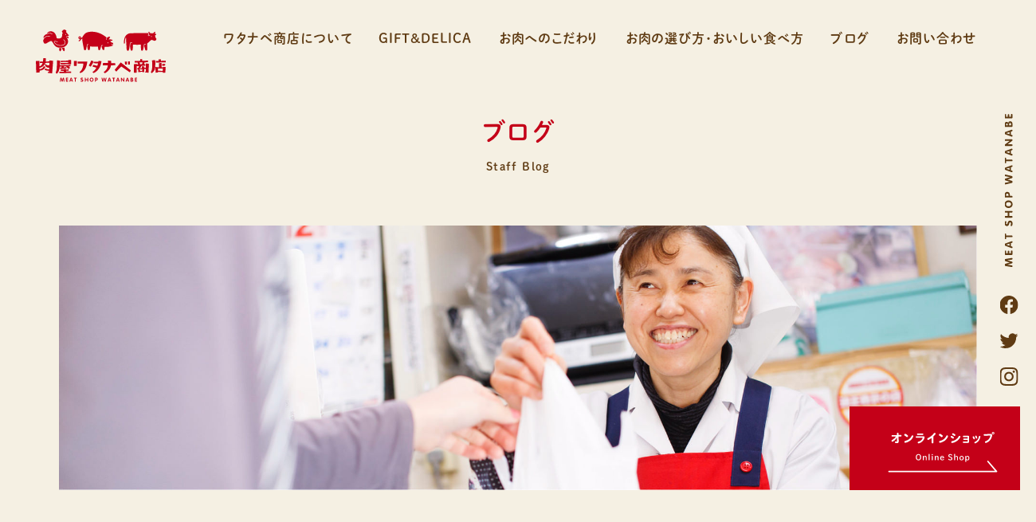

--- FILE ---
content_type: text/html; charset=UTF-8
request_url: https://watanabe-meat.com/archives/date/2021/03
body_size: 7168
content:
<!DOCTYPE html>
<html dir="ltr" lang="ja" prefix="og: http://ogp.me/ns#">
<head>
<!-- Google tag (gtag.js) -->
<script async src="https://www.googletagmanager.com/gtag/js?id=G-7K6FFH4KMB"></script>
<script>
  window.dataLayer = window.dataLayer || [];
  function gtag(){dataLayer.push(arguments);}
  gtag('js', new Date());

  gtag('config', 'G-7K6FFH4KMB');
</script>
<meta charset="utf-8">
	<style>img:is([sizes="auto" i], [sizes^="auto," i]) { contain-intrinsic-size: 3000px 1500px }</style>
	
		<!-- All in One SEO 4.8.0 - aioseo.com -->
		<title>3月, 2021 | ブログ | 長崎市築町 肉屋ワタナベ商店</title>
	<meta name="robots" content="max-image-preview:large" />
	<link rel="canonical" href="https://watanabe-meat.com/archives/date/2021/03" />
	<meta name="generator" content="All in One SEO (AIOSEO) 4.8.0" />
		<script type="application/ld+json" class="aioseo-schema">
			{"@context":"https:\/\/schema.org","@graph":[{"@type":"BreadcrumbList","@id":"https:\/\/watanabe-meat.com\/archives\/date\/2021\/03#breadcrumblist","itemListElement":[{"@type":"ListItem","@id":"https:\/\/watanabe-meat.com\/#listItem","position":1,"name":"\u5bb6","item":"https:\/\/watanabe-meat.com\/","nextItem":{"@type":"ListItem","@id":"https:\/\/watanabe-meat.com\/archives\/date\/2021\/#listItem","name":"2021"}},{"@type":"ListItem","@id":"https:\/\/watanabe-meat.com\/archives\/date\/2021\/#listItem","position":2,"name":"2021","item":"https:\/\/watanabe-meat.com\/archives\/date\/2021\/","nextItem":{"@type":"ListItem","@id":"https:\/\/watanabe-meat.com\/archives\/date\/2021\/03\/#listItem","name":"3\u6708, 2021"},"previousItem":{"@type":"ListItem","@id":"https:\/\/watanabe-meat.com\/#listItem","name":"\u5bb6"}},{"@type":"ListItem","@id":"https:\/\/watanabe-meat.com\/archives\/date\/2021\/03\/#listItem","position":3,"name":"3\u6708, 2021","previousItem":{"@type":"ListItem","@id":"https:\/\/watanabe-meat.com\/archives\/date\/2021\/#listItem","name":"2021"}}]},{"@type":"CollectionPage","@id":"https:\/\/watanabe-meat.com\/archives\/date\/2021\/03#collectionpage","url":"https:\/\/watanabe-meat.com\/archives\/date\/2021\/03","name":"3\u6708, 2021 | \u30d6\u30ed\u30b0 | \u9577\u5d0e\u5e02\u7bc9\u753a \u8089\u5c4b\u30ef\u30bf\u30ca\u30d9\u5546\u5e97","inLanguage":"ja","isPartOf":{"@id":"https:\/\/watanabe-meat.com\/#website"},"breadcrumb":{"@id":"https:\/\/watanabe-meat.com\/archives\/date\/2021\/03#breadcrumblist"}},{"@type":"Organization","@id":"https:\/\/watanabe-meat.com\/#organization","name":"\u9577\u5d0e\u5e02\u7bc9\u753a \u8089\u5c4b\u30ef\u30bf\u30ca\u30d9\u5546\u5e97","url":"https:\/\/watanabe-meat.com\/","sameAs":["https:\/\/www.facebook.com\/nikuya.watanabe","https:\/\/twitter.com\/nikuyawatanabe","https:\/\/www.instagram.com\/nikuyawatanabe\/"]},{"@type":"WebSite","@id":"https:\/\/watanabe-meat.com\/#website","url":"https:\/\/watanabe-meat.com\/","name":"\u9577\u5d0e\u5e02\u7bc9\u753a \u8089\u5c4b\u30ef\u30bf\u30ca\u30d9\u5546\u5e97","inLanguage":"ja","publisher":{"@id":"https:\/\/watanabe-meat.com\/#organization"}}]}
		</script>
		<!-- All in One SEO -->

<link rel='stylesheet' id='wp-block-library-css' href='https://watanabe-meat.com/wp/wp-includes/css/dist/block-library/style.min.css?ver=6.7.4' type='text/css' media='all' />
<style id='classic-theme-styles-inline-css' type='text/css'>
/*! This file is auto-generated */
.wp-block-button__link{color:#fff;background-color:#32373c;border-radius:9999px;box-shadow:none;text-decoration:none;padding:calc(.667em + 2px) calc(1.333em + 2px);font-size:1.125em}.wp-block-file__button{background:#32373c;color:#fff;text-decoration:none}
</style>
<style id='global-styles-inline-css' type='text/css'>
:root{--wp--preset--aspect-ratio--square: 1;--wp--preset--aspect-ratio--4-3: 4/3;--wp--preset--aspect-ratio--3-4: 3/4;--wp--preset--aspect-ratio--3-2: 3/2;--wp--preset--aspect-ratio--2-3: 2/3;--wp--preset--aspect-ratio--16-9: 16/9;--wp--preset--aspect-ratio--9-16: 9/16;--wp--preset--color--black: #000000;--wp--preset--color--cyan-bluish-gray: #abb8c3;--wp--preset--color--white: #ffffff;--wp--preset--color--pale-pink: #f78da7;--wp--preset--color--vivid-red: #cf2e2e;--wp--preset--color--luminous-vivid-orange: #ff6900;--wp--preset--color--luminous-vivid-amber: #fcb900;--wp--preset--color--light-green-cyan: #7bdcb5;--wp--preset--color--vivid-green-cyan: #00d084;--wp--preset--color--pale-cyan-blue: #8ed1fc;--wp--preset--color--vivid-cyan-blue: #0693e3;--wp--preset--color--vivid-purple: #9b51e0;--wp--preset--gradient--vivid-cyan-blue-to-vivid-purple: linear-gradient(135deg,rgba(6,147,227,1) 0%,rgb(155,81,224) 100%);--wp--preset--gradient--light-green-cyan-to-vivid-green-cyan: linear-gradient(135deg,rgb(122,220,180) 0%,rgb(0,208,130) 100%);--wp--preset--gradient--luminous-vivid-amber-to-luminous-vivid-orange: linear-gradient(135deg,rgba(252,185,0,1) 0%,rgba(255,105,0,1) 100%);--wp--preset--gradient--luminous-vivid-orange-to-vivid-red: linear-gradient(135deg,rgba(255,105,0,1) 0%,rgb(207,46,46) 100%);--wp--preset--gradient--very-light-gray-to-cyan-bluish-gray: linear-gradient(135deg,rgb(238,238,238) 0%,rgb(169,184,195) 100%);--wp--preset--gradient--cool-to-warm-spectrum: linear-gradient(135deg,rgb(74,234,220) 0%,rgb(151,120,209) 20%,rgb(207,42,186) 40%,rgb(238,44,130) 60%,rgb(251,105,98) 80%,rgb(254,248,76) 100%);--wp--preset--gradient--blush-light-purple: linear-gradient(135deg,rgb(255,206,236) 0%,rgb(152,150,240) 100%);--wp--preset--gradient--blush-bordeaux: linear-gradient(135deg,rgb(254,205,165) 0%,rgb(254,45,45) 50%,rgb(107,0,62) 100%);--wp--preset--gradient--luminous-dusk: linear-gradient(135deg,rgb(255,203,112) 0%,rgb(199,81,192) 50%,rgb(65,88,208) 100%);--wp--preset--gradient--pale-ocean: linear-gradient(135deg,rgb(255,245,203) 0%,rgb(182,227,212) 50%,rgb(51,167,181) 100%);--wp--preset--gradient--electric-grass: linear-gradient(135deg,rgb(202,248,128) 0%,rgb(113,206,126) 100%);--wp--preset--gradient--midnight: linear-gradient(135deg,rgb(2,3,129) 0%,rgb(40,116,252) 100%);--wp--preset--font-size--small: 13px;--wp--preset--font-size--medium: 20px;--wp--preset--font-size--large: 36px;--wp--preset--font-size--x-large: 42px;--wp--preset--spacing--20: 0.44rem;--wp--preset--spacing--30: 0.67rem;--wp--preset--spacing--40: 1rem;--wp--preset--spacing--50: 1.5rem;--wp--preset--spacing--60: 2.25rem;--wp--preset--spacing--70: 3.38rem;--wp--preset--spacing--80: 5.06rem;--wp--preset--shadow--natural: 6px 6px 9px rgba(0, 0, 0, 0.2);--wp--preset--shadow--deep: 12px 12px 50px rgba(0, 0, 0, 0.4);--wp--preset--shadow--sharp: 6px 6px 0px rgba(0, 0, 0, 0.2);--wp--preset--shadow--outlined: 6px 6px 0px -3px rgba(255, 255, 255, 1), 6px 6px rgba(0, 0, 0, 1);--wp--preset--shadow--crisp: 6px 6px 0px rgba(0, 0, 0, 1);}:where(.is-layout-flex){gap: 0.5em;}:where(.is-layout-grid){gap: 0.5em;}body .is-layout-flex{display: flex;}.is-layout-flex{flex-wrap: wrap;align-items: center;}.is-layout-flex > :is(*, div){margin: 0;}body .is-layout-grid{display: grid;}.is-layout-grid > :is(*, div){margin: 0;}:where(.wp-block-columns.is-layout-flex){gap: 2em;}:where(.wp-block-columns.is-layout-grid){gap: 2em;}:where(.wp-block-post-template.is-layout-flex){gap: 1.25em;}:where(.wp-block-post-template.is-layout-grid){gap: 1.25em;}.has-black-color{color: var(--wp--preset--color--black) !important;}.has-cyan-bluish-gray-color{color: var(--wp--preset--color--cyan-bluish-gray) !important;}.has-white-color{color: var(--wp--preset--color--white) !important;}.has-pale-pink-color{color: var(--wp--preset--color--pale-pink) !important;}.has-vivid-red-color{color: var(--wp--preset--color--vivid-red) !important;}.has-luminous-vivid-orange-color{color: var(--wp--preset--color--luminous-vivid-orange) !important;}.has-luminous-vivid-amber-color{color: var(--wp--preset--color--luminous-vivid-amber) !important;}.has-light-green-cyan-color{color: var(--wp--preset--color--light-green-cyan) !important;}.has-vivid-green-cyan-color{color: var(--wp--preset--color--vivid-green-cyan) !important;}.has-pale-cyan-blue-color{color: var(--wp--preset--color--pale-cyan-blue) !important;}.has-vivid-cyan-blue-color{color: var(--wp--preset--color--vivid-cyan-blue) !important;}.has-vivid-purple-color{color: var(--wp--preset--color--vivid-purple) !important;}.has-black-background-color{background-color: var(--wp--preset--color--black) !important;}.has-cyan-bluish-gray-background-color{background-color: var(--wp--preset--color--cyan-bluish-gray) !important;}.has-white-background-color{background-color: var(--wp--preset--color--white) !important;}.has-pale-pink-background-color{background-color: var(--wp--preset--color--pale-pink) !important;}.has-vivid-red-background-color{background-color: var(--wp--preset--color--vivid-red) !important;}.has-luminous-vivid-orange-background-color{background-color: var(--wp--preset--color--luminous-vivid-orange) !important;}.has-luminous-vivid-amber-background-color{background-color: var(--wp--preset--color--luminous-vivid-amber) !important;}.has-light-green-cyan-background-color{background-color: var(--wp--preset--color--light-green-cyan) !important;}.has-vivid-green-cyan-background-color{background-color: var(--wp--preset--color--vivid-green-cyan) !important;}.has-pale-cyan-blue-background-color{background-color: var(--wp--preset--color--pale-cyan-blue) !important;}.has-vivid-cyan-blue-background-color{background-color: var(--wp--preset--color--vivid-cyan-blue) !important;}.has-vivid-purple-background-color{background-color: var(--wp--preset--color--vivid-purple) !important;}.has-black-border-color{border-color: var(--wp--preset--color--black) !important;}.has-cyan-bluish-gray-border-color{border-color: var(--wp--preset--color--cyan-bluish-gray) !important;}.has-white-border-color{border-color: var(--wp--preset--color--white) !important;}.has-pale-pink-border-color{border-color: var(--wp--preset--color--pale-pink) !important;}.has-vivid-red-border-color{border-color: var(--wp--preset--color--vivid-red) !important;}.has-luminous-vivid-orange-border-color{border-color: var(--wp--preset--color--luminous-vivid-orange) !important;}.has-luminous-vivid-amber-border-color{border-color: var(--wp--preset--color--luminous-vivid-amber) !important;}.has-light-green-cyan-border-color{border-color: var(--wp--preset--color--light-green-cyan) !important;}.has-vivid-green-cyan-border-color{border-color: var(--wp--preset--color--vivid-green-cyan) !important;}.has-pale-cyan-blue-border-color{border-color: var(--wp--preset--color--pale-cyan-blue) !important;}.has-vivid-cyan-blue-border-color{border-color: var(--wp--preset--color--vivid-cyan-blue) !important;}.has-vivid-purple-border-color{border-color: var(--wp--preset--color--vivid-purple) !important;}.has-vivid-cyan-blue-to-vivid-purple-gradient-background{background: var(--wp--preset--gradient--vivid-cyan-blue-to-vivid-purple) !important;}.has-light-green-cyan-to-vivid-green-cyan-gradient-background{background: var(--wp--preset--gradient--light-green-cyan-to-vivid-green-cyan) !important;}.has-luminous-vivid-amber-to-luminous-vivid-orange-gradient-background{background: var(--wp--preset--gradient--luminous-vivid-amber-to-luminous-vivid-orange) !important;}.has-luminous-vivid-orange-to-vivid-red-gradient-background{background: var(--wp--preset--gradient--luminous-vivid-orange-to-vivid-red) !important;}.has-very-light-gray-to-cyan-bluish-gray-gradient-background{background: var(--wp--preset--gradient--very-light-gray-to-cyan-bluish-gray) !important;}.has-cool-to-warm-spectrum-gradient-background{background: var(--wp--preset--gradient--cool-to-warm-spectrum) !important;}.has-blush-light-purple-gradient-background{background: var(--wp--preset--gradient--blush-light-purple) !important;}.has-blush-bordeaux-gradient-background{background: var(--wp--preset--gradient--blush-bordeaux) !important;}.has-luminous-dusk-gradient-background{background: var(--wp--preset--gradient--luminous-dusk) !important;}.has-pale-ocean-gradient-background{background: var(--wp--preset--gradient--pale-ocean) !important;}.has-electric-grass-gradient-background{background: var(--wp--preset--gradient--electric-grass) !important;}.has-midnight-gradient-background{background: var(--wp--preset--gradient--midnight) !important;}.has-small-font-size{font-size: var(--wp--preset--font-size--small) !important;}.has-medium-font-size{font-size: var(--wp--preset--font-size--medium) !important;}.has-large-font-size{font-size: var(--wp--preset--font-size--large) !important;}.has-x-large-font-size{font-size: var(--wp--preset--font-size--x-large) !important;}
:where(.wp-block-post-template.is-layout-flex){gap: 1.25em;}:where(.wp-block-post-template.is-layout-grid){gap: 1.25em;}
:where(.wp-block-columns.is-layout-flex){gap: 2em;}:where(.wp-block-columns.is-layout-grid){gap: 2em;}
:root :where(.wp-block-pullquote){font-size: 1.5em;line-height: 1.6;}
</style>
<style id='akismet-widget-style-inline-css' type='text/css'>

			.a-stats {
				--akismet-color-mid-green: #357b49;
				--akismet-color-white: #fff;
				--akismet-color-light-grey: #f6f7f7;

				max-width: 350px;
				width: auto;
			}

			.a-stats * {
				all: unset;
				box-sizing: border-box;
			}

			.a-stats strong {
				font-weight: 600;
			}

			.a-stats a.a-stats__link,
			.a-stats a.a-stats__link:visited,
			.a-stats a.a-stats__link:active {
				background: var(--akismet-color-mid-green);
				border: none;
				box-shadow: none;
				border-radius: 8px;
				color: var(--akismet-color-white);
				cursor: pointer;
				display: block;
				font-family: -apple-system, BlinkMacSystemFont, 'Segoe UI', 'Roboto', 'Oxygen-Sans', 'Ubuntu', 'Cantarell', 'Helvetica Neue', sans-serif;
				font-weight: 500;
				padding: 12px;
				text-align: center;
				text-decoration: none;
				transition: all 0.2s ease;
			}

			/* Extra specificity to deal with TwentyTwentyOne focus style */
			.widget .a-stats a.a-stats__link:focus {
				background: var(--akismet-color-mid-green);
				color: var(--akismet-color-white);
				text-decoration: none;
			}

			.a-stats a.a-stats__link:hover {
				filter: brightness(110%);
				box-shadow: 0 4px 12px rgba(0, 0, 0, 0.06), 0 0 2px rgba(0, 0, 0, 0.16);
			}

			.a-stats .count {
				color: var(--akismet-color-white);
				display: block;
				font-size: 1.5em;
				line-height: 1.4;
				padding: 0 13px;
				white-space: nowrap;
			}
		
</style>
<link rel="https://api.w.org/" href="https://watanabe-meat.com/wp-json/" /><link rel="EditURI" type="application/rsd+xml" title="RSD" href="https://watanabe-meat.com/wp/xmlrpc.php?rsd" />
<meta http-equiv="X-UA-Compatible" content="IE=edge">
<meta name="viewport" content="width=1300, user-scalable=yes">
<meta name="format-detection" content="telephone=no">
<link rel="alternate" type="application/rss+xml" title="RSS 2.0" href="https://watanabe-meat.com/feed">
<link rel="alternate" type="text/xml" title="RSS .92" href="https://watanabe-meat.com/feed/rss">
<link rel="alternate" type="application/atom+xml" title="Atom 1.0" href="https://watanabe-meat.com/feed/atom">
<link rel="alternate" type="application/rss+xml" title="RSS" href="https://watanabe-meat.com/index.rdf">
<link rel="icon" href="https://watanabe-meat.com/wp/wp-content/themes/watanabe-shoten2/img/icon/favicon.ico" type="image/vnd.microsoft.icon">
<link rel="shortcut icon" href="https://watanabe-meat.com/wp/wp-content/themes/watanabe-shoten2/img/icon/favicon.ico">
<link rel="apple-touch-icon" href="https://watanabe-meat.com/wp/wp-content/themes/watanabe-shoten2/img/icon/apple-touch-icon.png">
<link rel="icon" href="https://watanabe-meat.com/wp/wp-content/themes/watanabe-shoten2/img/icon/android-touch-icon.png">
<script src="https://watanabe-meat.com/wp/wp-content/themes/watanabe-shoten2/js/jquery.min.js"></script>
<link rel="stylesheet" href="https://watanabe-meat.com/wp/wp-content/themes/watanabe-shoten2/css/reset.css">
<link rel="stylesheet" href="https://watanabe-meat.com/wp/wp-content/themes/watanabe-shoten2/style.css">
<link rel="stylesheet" href="https://watanabe-meat.com/wp/wp-content/themes/watanabe-shoten2/css/blog.css?250313">
<link rel="stylesheet" href="https://watanabe-meat.com/wp/wp-content/themes/watanabe-shoten2/css/slick.css">
<meta property="og:locale" content="ja_JP">
<meta property="fb:admins" content="">

<meta property="og:site_name" content="長崎市築町 肉屋ワタナベ商店">
<meta property="og:type" content="blog">
<meta property='og:image' content="https://watanabe-meat.com/wp/wp-content/themes/watanabe-shoten2/img/icon/ogp-blog.jpg">
<meta property='og:url' content="https://watanabe-meat.com/archives/date/2021/03">
<meta property='og:title' content="3月, 2021 | ブログ | 長崎市築町 肉屋ワタナベ商店">
<meta property='og:description' content="ワタナベ商店のブログです。スタッフ日記やセール情報などをお届けします。">
<meta name="description" content="ワタナベ商店のブログです。スタッフ日記やセール情報などをお届けします。">

</head>

<body id="blog" class="category pc">


<div class="loading"><img src="https://watanabe-meat.com/wp/wp-content/themes/watanabe-shoten2/img/share/loading.png" srcset="https://watanabe-meat.com/wp/wp-content/themes/watanabe-shoten2/img/share/loading@2x.png 2x"></div>

<div id="wrap">
<header>
		<div class="logo"><a href="https://watanabe-meat.com" title="肉屋ワタナベ商店 トップページ"><img src="https://watanabe-meat.com/wp/wp-content/themes/watanabe-shoten2/img/share/logo.svg" alt="肉屋ワタナベ商店"></a></div>
			<nav class="gnav">
	<ul>
				<li ><a href="https://watanabe-meat.com/about" title="ワタナベ商店について">ワタナベ商店について</a></li>
		<li ><a href="https://watanabe-meat.com/gift-delica" title="ワタナベ商店 GIFT&DELICAについて">GIFT&DELICA</a></li>
		<li ><a href="https://watanabe-meat.com/meat" title="お肉へのこだわり">お肉へのこだわり</a></li>
		<li ><a href="https://watanabe-meat.com/howto" title="お肉の選び方・おいしい食べ方">お肉の選び方・おいしい食べ方</a></li>
		<li  class="current"><a href="https://watanabe-meat.com/blog" title="ブログ">ブログ</a></li>
		<li ><a href="https://watanabe-meat.com/contact" title="お問い合わせ">お問い合わせ</a></li>
				<li><a href="https://watanabemeat.base.shop/" target="_blank" rel="noopener" title="オンラインショップ">オンラインショップ</a></li>
			</ul>
</nav>	</header>

<div class="btn-onlineshop-circle"><a href="https://watanabemeat.base.shop/" target="_blank" rel="noopener" title="肉屋ワタナベ商店 オンラインショップ"><img src="https://watanabe-meat.com/wp/wp-content/themes/watanabe-shoten2/img/share/btn-onlineshop-circle.svg"></a></div>

<main id="mainContents">
<div id="blogContents" class="category">



<h1 class="title-page">
<a href="https://watanabe-meat.com/blog" title="ブログ一覧">
	<strong class="red">ブログ</strong>
	<em>Staff Blog</em>
</a>
</h1>

<div class="img-main">
	<div class="slider">
				<div class="inner"><img src="https://watanabe-meat.com/wp/wp-content/themes/watanabe-shoten2/img/blog/img-main.jpg" alt="肉屋ワタナベ商店のイメージ"></div>
			</div>
		<div class="side">
		<small><img src="https://watanabe-meat.com/wp/wp-content/themes/watanabe-shoten2/img/share/copyright-v.svg" alt="MEAT SHOP WATANABE"></small>
		<ul class="sns">
	<li><a href="https://www.facebook.com/nikuya.watanabe" target="_blank" rel="noopener" title="肉屋ワタナベ商店 Facebook">
		<img src="https://watanabe-meat.com/wp/wp-content/themes/watanabe-shoten2/img/share/ico-facebook.svg" alt="Facebook">
		<img class="white" src="https://watanabe-meat.com/wp/wp-content/themes/watanabe-shoten2/img/share/ico-facebook-white.svg" alt="Facebook">
	</a></li>
	<li><a href="https://twitter.com/nikuyawatanabe" target="_blank" rel="noopener" title="肉屋ワタナベ商店 Twitter">
		<img src="https://watanabe-meat.com/wp/wp-content/themes/watanabe-shoten2/img/share/ico-twitter.svg" alt="Twitter">
		<img class="white" src="https://watanabe-meat.com/wp/wp-content/themes/watanabe-shoten2/img/share/ico-twitter-white.svg" alt="Twitter">
	</a></li>
	<li><a href="https://www.instagram.com/nikuyawatanabe/" target="_blank" rel="noopener" title="肉屋ワタナベ商店 Instagram">
		<img src="https://watanabe-meat.com/wp/wp-content/themes/watanabe-shoten2/img/share/ico-instagram.svg" alt="Instagram">
		<img class="white" src="https://watanabe-meat.com/wp/wp-content/themes/watanabe-shoten2/img/share/ico-instagram-white.svg" alt="Instagram">
	</a></li>
</ul>	</div>
	<div class="btn-onlineshop"><a href="https://watanabemeat.base.shop/" target="_blank" rel="noopener" title="肉屋ワタナベ商店 オンラインショップ"><img src="https://watanabe-meat.com/wp/wp-content/themes/watanabe-shoten2/img/share/btn-onlineshop.svg" alt="オンラインショップ"></a></div>
	</div>

<div class="blog-wrap">
<div class="blog-list">
		<article><a href="https://watanabe-meat.com/archives/36" title="お肉と哲学。">
	<figure>
			<img src="https://watanabe-meat.com/wp/wp-content/uploads/2021/03/41I9675_lite-228x156.jpg" srcset="https://watanabe-meat.com/wp/wp-content/uploads/2021/03/41I9675_lite-456x312.jpg 2x" alt="お肉と哲学。">
		</figure>
	<div class="txt">
				<div class="category">
			<span>スタッフ日記</span>		</div>
				<time>2021.03.31</time>
		<h2 class="red">お肉と哲学。</h2>
				<p>

私は、群馬県にある全国食肉学校でお肉を学びました。
「お肉は家畜の命をいただいてできるもの。そのお肉にもう一度命を吹き込むの…</p>
			</div>
</a></article>		<article><a href="https://watanabe-meat.com/archives/39" title="肉屋ワタナベ商店 サイト公開！">
	<figure>
			<img src="https://watanabe-meat.com/wp/wp-content/uploads/2021/03/41I9830_lite-228x156.jpg" srcset="https://watanabe-meat.com/wp/wp-content/uploads/2021/03/41I9830_lite-456x312.jpg 2x" alt="肉屋ワタナベ商店 サイト公開！">
		</figure>
	<div class="txt">
				<div class="category">
			<span>お知らせ</span>		</div>
				<time>2021.03.31</time>
		<h2 class="red">肉屋ワタナベ商店 サイト公開！</h2>
				<p>


こんにちは、肉屋ワタナベ商店です。
この度ワタナベ商店のWEBサイトをオープンしました！

このサイトでは、ワタナベ…</p>
			</div>
</a></article>		
		</div>




<aside class="blog-side">
	<div class="inner">
		<h2 class="blog-category"><span>カテゴリー</span><img src="https://watanabe-meat.com/wp/wp-content/themes/watanabe-shoten2/img/share/pic-cow.svg"></h2>
		<ul>
				<li class="cat-item cat-item-6"><a href="https://watanabe-meat.com/archives/category/category-6">おニクイズ</a>
</li>
	<li class="cat-item cat-item-5"><a href="https://watanabe-meat.com/archives/category/category-5">商品紹介</a>
</li>
	<li class="cat-item cat-item-1"><a href="https://watanabe-meat.com/archives/category/news">お知らせ</a>
</li>
	<li class="cat-item cat-item-2"><a href="https://watanabe-meat.com/archives/category/staff">スタッフ日記</a>
</li>
	<li class="cat-item cat-item-3"><a href="https://watanabe-meat.com/archives/category/sale">セール情報</a>
</li>
	<li class="cat-item cat-item-4"><a href="https://watanabe-meat.com/archives/category/recipe">レシピ</a>
</li>
		</ul>
	</div>
	<div class="inner">
		<h2 class="blog-archive"><span>月別記事</span><img src="https://watanabe-meat.com/wp/wp-content/themes/watanabe-shoten2/img/share/pic-pig.svg"></h2>
		<dl>
						<dt><a  href="https://watanabe-meat.com/archives/date/2025">
				2025年
			</a></dt>
			<dd>
								<div><a  href="https://watanabe-meat.com/archives/date/2025/12">
					2025年12月				</a></div>
								<div><a  href="https://watanabe-meat.com/archives/date/2025/11">
					2025年11月				</a></div>
								<div><a  href="https://watanabe-meat.com/archives/date/2025/10">
					2025年10月				</a></div>
								<div><a  href="https://watanabe-meat.com/archives/date/2025/08">
					2025年8月				</a></div>
								<div><a  href="https://watanabe-meat.com/archives/date/2025/06">
					2025年6月				</a></div>
								<div><a  href="https://watanabe-meat.com/archives/date/2025/05">
					2025年5月				</a></div>
								<div><a  href="https://watanabe-meat.com/archives/date/2025/04">
					2025年4月				</a></div>
							</dd>
						<dt><a  href="https://watanabe-meat.com/archives/date/2024">
				2024年
			</a></dt>
			<dd>
								<div><a  href="https://watanabe-meat.com/archives/date/2024/12">
					2024年12月				</a></div>
								<div><a  href="https://watanabe-meat.com/archives/date/2024/11">
					2024年11月				</a></div>
								<div><a  href="https://watanabe-meat.com/archives/date/2024/10">
					2024年10月				</a></div>
								<div><a  href="https://watanabe-meat.com/archives/date/2024/09">
					2024年9月				</a></div>
								<div><a  href="https://watanabe-meat.com/archives/date/2024/07">
					2024年7月				</a></div>
								<div><a  href="https://watanabe-meat.com/archives/date/2024/06">
					2024年6月				</a></div>
								<div><a  href="https://watanabe-meat.com/archives/date/2024/05">
					2024年5月				</a></div>
								<div><a  href="https://watanabe-meat.com/archives/date/2024/04">
					2024年4月				</a></div>
								<div><a  href="https://watanabe-meat.com/archives/date/2024/03">
					2024年3月				</a></div>
								<div><a  href="https://watanabe-meat.com/archives/date/2024/02">
					2024年2月				</a></div>
								<div><a  href="https://watanabe-meat.com/archives/date/2024/01">
					2024年1月				</a></div>
							</dd>
						<dt><a  href="https://watanabe-meat.com/archives/date/2023">
				2023年
			</a></dt>
			<dd>
								<div><a  href="https://watanabe-meat.com/archives/date/2023/12">
					2023年12月				</a></div>
								<div><a  href="https://watanabe-meat.com/archives/date/2023/11">
					2023年11月				</a></div>
								<div><a  href="https://watanabe-meat.com/archives/date/2023/10">
					2023年10月				</a></div>
								<div><a  href="https://watanabe-meat.com/archives/date/2023/09">
					2023年9月				</a></div>
								<div><a  href="https://watanabe-meat.com/archives/date/2023/08">
					2023年8月				</a></div>
								<div><a  href="https://watanabe-meat.com/archives/date/2023/07">
					2023年7月				</a></div>
								<div><a  href="https://watanabe-meat.com/archives/date/2023/06">
					2023年6月				</a></div>
								<div><a  href="https://watanabe-meat.com/archives/date/2023/05">
					2023年5月				</a></div>
								<div><a  href="https://watanabe-meat.com/archives/date/2023/04">
					2023年4月				</a></div>
								<div><a  href="https://watanabe-meat.com/archives/date/2023/03">
					2023年3月				</a></div>
								<div><a  href="https://watanabe-meat.com/archives/date/2023/02">
					2023年2月				</a></div>
								<div><a  href="https://watanabe-meat.com/archives/date/2023/01">
					2023年1月				</a></div>
							</dd>
						<dt><a  href="https://watanabe-meat.com/archives/date/2022">
				2022年
			</a></dt>
			<dd>
								<div><a  href="https://watanabe-meat.com/archives/date/2022/11">
					2022年11月				</a></div>
								<div><a  href="https://watanabe-meat.com/archives/date/2022/10">
					2022年10月				</a></div>
								<div><a  href="https://watanabe-meat.com/archives/date/2022/09">
					2022年9月				</a></div>
								<div><a  href="https://watanabe-meat.com/archives/date/2022/08">
					2022年8月				</a></div>
								<div><a  href="https://watanabe-meat.com/archives/date/2022/07">
					2022年7月				</a></div>
								<div><a  href="https://watanabe-meat.com/archives/date/2022/06">
					2022年6月				</a></div>
								<div><a  href="https://watanabe-meat.com/archives/date/2022/05">
					2022年5月				</a></div>
								<div><a  href="https://watanabe-meat.com/archives/date/2022/04">
					2022年4月				</a></div>
								<div><a  href="https://watanabe-meat.com/archives/date/2022/03">
					2022年3月				</a></div>
								<div><a  href="https://watanabe-meat.com/archives/date/2022/02">
					2022年2月				</a></div>
								<div><a  href="https://watanabe-meat.com/archives/date/2022/01">
					2022年1月				</a></div>
							</dd>
						<dt><a  href="https://watanabe-meat.com/archives/date/2021">
				2021年
			</a></dt>
			<dd>
								<div><a  href="https://watanabe-meat.com/archives/date/2021/12">
					2021年12月				</a></div>
								<div><a  href="https://watanabe-meat.com/archives/date/2021/11">
					2021年11月				</a></div>
								<div><a  href="https://watanabe-meat.com/archives/date/2021/10">
					2021年10月				</a></div>
								<div><a  href="https://watanabe-meat.com/archives/date/2021/09">
					2021年9月				</a></div>
								<div><a  href="https://watanabe-meat.com/archives/date/2021/08">
					2021年8月				</a></div>
								<div><a  href="https://watanabe-meat.com/archives/date/2021/07">
					2021年7月				</a></div>
								<div><a  href="https://watanabe-meat.com/archives/date/2021/06">
					2021年6月				</a></div>
								<div><a  href="https://watanabe-meat.com/archives/date/2021/05">
					2021年5月				</a></div>
								<div><a  href="https://watanabe-meat.com/archives/date/2021/04">
					2021年4月				</a></div>
								<div><a  href="https://watanabe-meat.com/archives/date/2021/03">
					2021年3月				</a></div>
							</dd>
		</dl>
	</div>
</aside>

</div><!-- /.blog-wrap -->

</div>
</main><!-- /#mainContents -->
</div><!-- /#wrap -->


<footer>
	<div class="footer-inner">
		<ul class="sns">
	<li><a href="https://www.facebook.com/nikuya.watanabe" target="_blank" rel="noopener" title="肉屋ワタナベ商店 Facebook">
		<img src="https://watanabe-meat.com/wp/wp-content/themes/watanabe-shoten2/img/share/ico-facebook.svg" alt="Facebook">
		<img class="white" src="https://watanabe-meat.com/wp/wp-content/themes/watanabe-shoten2/img/share/ico-facebook-white.svg" alt="Facebook">
	</a></li>
	<li><a href="https://twitter.com/nikuyawatanabe" target="_blank" rel="noopener" title="肉屋ワタナベ商店 Twitter">
		<img src="https://watanabe-meat.com/wp/wp-content/themes/watanabe-shoten2/img/share/ico-twitter.svg" alt="Twitter">
		<img class="white" src="https://watanabe-meat.com/wp/wp-content/themes/watanabe-shoten2/img/share/ico-twitter-white.svg" alt="Twitter">
	</a></li>
	<li><a href="https://www.instagram.com/nikuyawatanabe/" target="_blank" rel="noopener" title="肉屋ワタナベ商店 Instagram">
		<img src="https://watanabe-meat.com/wp/wp-content/themes/watanabe-shoten2/img/share/ico-instagram.svg" alt="Instagram">
		<img class="white" src="https://watanabe-meat.com/wp/wp-content/themes/watanabe-shoten2/img/share/ico-instagram-white.svg" alt="Instagram">
	</a></li>
</ul>		<div class="logo"><a href="https://watanabe-meat.com" title="肉屋ワタナベ商店 トップページ"><img src="https://watanabe-meat.com/wp/wp-content/themes/watanabe-shoten2/img/share/logo-white.svg" alt="肉屋ワタナベ商店"></a></div>

		<div class="footer-shop">
			<h2><em>肉屋ワタナベ商店</em><strong>本店</strong></h2>
			<div class="tel">tel.095-824-0561</div>
			<address>〒850-0877<br>長崎県長崎市築町2-11<br>営業時間／8:00〜19:00<br class="pc_view">定休日／日曜日</address>
		</div>

		<div class="footer-shop">
			<h2><em>肉屋ワタナベ商店</em><strong>ギフト&デリカ専門店</strong></h2>
			<div class="tel">tel.095-823-3020</div>
			<address>〒850-0877<br>長崎県長崎市築町3-25<br>営業時間／10:00〜19:00<br class="pc_view">定休日／日曜日</address>
		</div>
		
		
		<small class="copyright">&copy; 2020 MEAT SHOP WATANABE</small>
				<nav class="gnav">
	<ul>
				<li ><a href="https://watanabe-meat.com/about" title="ワタナベ商店について">ワタナベ商店について</a></li>
		<li ><a href="https://watanabe-meat.com/gift-delica" title="ワタナベ商店 GIFT&DELICAについて">GIFT&DELICA</a></li>
		<li ><a href="https://watanabe-meat.com/meat" title="お肉へのこだわり">お肉へのこだわり</a></li>
		<li ><a href="https://watanabe-meat.com/howto" title="お肉の選び方・おいしい食べ方">お肉の選び方・おいしい食べ方</a></li>
		<li  class="current"><a href="https://watanabe-meat.com/blog" title="ブログ">ブログ</a></li>
		<li ><a href="https://watanabe-meat.com/contact" title="お問い合わせ">お問い合わせ</a></li>
				<li><a href="https://watanabemeat.base.shop/" target="_blank" rel="noopener" title="オンラインショップ">オンラインショップ</a></li>
			</ul>
</nav>			</div>
	<div class="pagetop"><a href="#" title="ページの先頭へ戻る">
		<div class="pagetop1"><img src="https://watanabe-meat.com/wp/wp-content/themes/watanabe-shoten2/img/share/pic-chicken.svg"></div>
		<div class="pagetop2"><img src="https://watanabe-meat.com/wp/wp-content/themes/watanabe-shoten2/img/share/pic-pig.svg"></div>
		<div class="pagetop3">
			<img src="https://watanabe-meat.com/wp/wp-content/themes/watanabe-shoten2/img/share/pic-cow.svg">
			<span>TOPに戻る</span>
		</div>
	</a></div>
</footer>

<script type="text/javascript" src="https://www.google.com/recaptcha/api.js?render=6LdLoRgqAAAAAE9T2cqX6f3qxbtoFJTGbQmy-p3H&amp;ver=3.0" id="google-recaptcha-js"></script>
<script type="text/javascript" src="https://watanabe-meat.com/wp/wp-includes/js/dist/vendor/wp-polyfill.min.js?ver=3.15.0" id="wp-polyfill-js"></script>
<script type="text/javascript" id="wpcf7-recaptcha-js-before">
/* <![CDATA[ */
var wpcf7_recaptcha = {
    "sitekey": "6LdLoRgqAAAAAE9T2cqX6f3qxbtoFJTGbQmy-p3H",
    "actions": {
        "homepage": "homepage",
        "contactform": "contactform"
    }
};
/* ]]> */
</script>
<script type="text/javascript" src="https://watanabe-meat.com/wp/wp-content/plugins/contact-form-7/modules/recaptcha/index.js?ver=6.0.5" id="wpcf7-recaptcha-js"></script>

<script src="https://watanabe-meat.com/wp/wp-content/themes/watanabe-shoten2/js/velocity.js"></script>
<script src="https://watanabe-meat.com/wp/wp-content/themes/watanabe-shoten2/js/init.js"></script>

<script>
  (function(d) {
    var config = {
      kitId: 'ecu5ntn',
      scriptTimeout: 3000,
      async: true
    },
    h=d.documentElement,t=setTimeout(function(){h.className=h.className.replace(/\bwf-loading\b/g,"")+" wf-inactive";},config.scriptTimeout),tk=d.createElement("script"),f=false,s=d.getElementsByTagName("script")[0],a;h.className+=" wf-loading";tk.src='https://use.typekit.net/'+config.kitId+'.js';tk.async=true;tk.onload=tk.onreadystatechange=function(){a=this.readyState;if(f||a&&a!="complete"&&a!="loaded")return;f=true;clearTimeout(t);try{Typekit.load(config)}catch(e){}};s.parentNode.insertBefore(tk,s)
  })(document);
</script>

</body>
</html>

--- FILE ---
content_type: text/html; charset=utf-8
request_url: https://www.google.com/recaptcha/api2/anchor?ar=1&k=6LdLoRgqAAAAAE9T2cqX6f3qxbtoFJTGbQmy-p3H&co=aHR0cHM6Ly93YXRhbmFiZS1tZWF0LmNvbTo0NDM.&hl=en&v=PoyoqOPhxBO7pBk68S4YbpHZ&size=invisible&anchor-ms=20000&execute-ms=30000&cb=1lkmffhqujs2
body_size: 48724
content:
<!DOCTYPE HTML><html dir="ltr" lang="en"><head><meta http-equiv="Content-Type" content="text/html; charset=UTF-8">
<meta http-equiv="X-UA-Compatible" content="IE=edge">
<title>reCAPTCHA</title>
<style type="text/css">
/* cyrillic-ext */
@font-face {
  font-family: 'Roboto';
  font-style: normal;
  font-weight: 400;
  font-stretch: 100%;
  src: url(//fonts.gstatic.com/s/roboto/v48/KFO7CnqEu92Fr1ME7kSn66aGLdTylUAMa3GUBHMdazTgWw.woff2) format('woff2');
  unicode-range: U+0460-052F, U+1C80-1C8A, U+20B4, U+2DE0-2DFF, U+A640-A69F, U+FE2E-FE2F;
}
/* cyrillic */
@font-face {
  font-family: 'Roboto';
  font-style: normal;
  font-weight: 400;
  font-stretch: 100%;
  src: url(//fonts.gstatic.com/s/roboto/v48/KFO7CnqEu92Fr1ME7kSn66aGLdTylUAMa3iUBHMdazTgWw.woff2) format('woff2');
  unicode-range: U+0301, U+0400-045F, U+0490-0491, U+04B0-04B1, U+2116;
}
/* greek-ext */
@font-face {
  font-family: 'Roboto';
  font-style: normal;
  font-weight: 400;
  font-stretch: 100%;
  src: url(//fonts.gstatic.com/s/roboto/v48/KFO7CnqEu92Fr1ME7kSn66aGLdTylUAMa3CUBHMdazTgWw.woff2) format('woff2');
  unicode-range: U+1F00-1FFF;
}
/* greek */
@font-face {
  font-family: 'Roboto';
  font-style: normal;
  font-weight: 400;
  font-stretch: 100%;
  src: url(//fonts.gstatic.com/s/roboto/v48/KFO7CnqEu92Fr1ME7kSn66aGLdTylUAMa3-UBHMdazTgWw.woff2) format('woff2');
  unicode-range: U+0370-0377, U+037A-037F, U+0384-038A, U+038C, U+038E-03A1, U+03A3-03FF;
}
/* math */
@font-face {
  font-family: 'Roboto';
  font-style: normal;
  font-weight: 400;
  font-stretch: 100%;
  src: url(//fonts.gstatic.com/s/roboto/v48/KFO7CnqEu92Fr1ME7kSn66aGLdTylUAMawCUBHMdazTgWw.woff2) format('woff2');
  unicode-range: U+0302-0303, U+0305, U+0307-0308, U+0310, U+0312, U+0315, U+031A, U+0326-0327, U+032C, U+032F-0330, U+0332-0333, U+0338, U+033A, U+0346, U+034D, U+0391-03A1, U+03A3-03A9, U+03B1-03C9, U+03D1, U+03D5-03D6, U+03F0-03F1, U+03F4-03F5, U+2016-2017, U+2034-2038, U+203C, U+2040, U+2043, U+2047, U+2050, U+2057, U+205F, U+2070-2071, U+2074-208E, U+2090-209C, U+20D0-20DC, U+20E1, U+20E5-20EF, U+2100-2112, U+2114-2115, U+2117-2121, U+2123-214F, U+2190, U+2192, U+2194-21AE, U+21B0-21E5, U+21F1-21F2, U+21F4-2211, U+2213-2214, U+2216-22FF, U+2308-230B, U+2310, U+2319, U+231C-2321, U+2336-237A, U+237C, U+2395, U+239B-23B7, U+23D0, U+23DC-23E1, U+2474-2475, U+25AF, U+25B3, U+25B7, U+25BD, U+25C1, U+25CA, U+25CC, U+25FB, U+266D-266F, U+27C0-27FF, U+2900-2AFF, U+2B0E-2B11, U+2B30-2B4C, U+2BFE, U+3030, U+FF5B, U+FF5D, U+1D400-1D7FF, U+1EE00-1EEFF;
}
/* symbols */
@font-face {
  font-family: 'Roboto';
  font-style: normal;
  font-weight: 400;
  font-stretch: 100%;
  src: url(//fonts.gstatic.com/s/roboto/v48/KFO7CnqEu92Fr1ME7kSn66aGLdTylUAMaxKUBHMdazTgWw.woff2) format('woff2');
  unicode-range: U+0001-000C, U+000E-001F, U+007F-009F, U+20DD-20E0, U+20E2-20E4, U+2150-218F, U+2190, U+2192, U+2194-2199, U+21AF, U+21E6-21F0, U+21F3, U+2218-2219, U+2299, U+22C4-22C6, U+2300-243F, U+2440-244A, U+2460-24FF, U+25A0-27BF, U+2800-28FF, U+2921-2922, U+2981, U+29BF, U+29EB, U+2B00-2BFF, U+4DC0-4DFF, U+FFF9-FFFB, U+10140-1018E, U+10190-1019C, U+101A0, U+101D0-101FD, U+102E0-102FB, U+10E60-10E7E, U+1D2C0-1D2D3, U+1D2E0-1D37F, U+1F000-1F0FF, U+1F100-1F1AD, U+1F1E6-1F1FF, U+1F30D-1F30F, U+1F315, U+1F31C, U+1F31E, U+1F320-1F32C, U+1F336, U+1F378, U+1F37D, U+1F382, U+1F393-1F39F, U+1F3A7-1F3A8, U+1F3AC-1F3AF, U+1F3C2, U+1F3C4-1F3C6, U+1F3CA-1F3CE, U+1F3D4-1F3E0, U+1F3ED, U+1F3F1-1F3F3, U+1F3F5-1F3F7, U+1F408, U+1F415, U+1F41F, U+1F426, U+1F43F, U+1F441-1F442, U+1F444, U+1F446-1F449, U+1F44C-1F44E, U+1F453, U+1F46A, U+1F47D, U+1F4A3, U+1F4B0, U+1F4B3, U+1F4B9, U+1F4BB, U+1F4BF, U+1F4C8-1F4CB, U+1F4D6, U+1F4DA, U+1F4DF, U+1F4E3-1F4E6, U+1F4EA-1F4ED, U+1F4F7, U+1F4F9-1F4FB, U+1F4FD-1F4FE, U+1F503, U+1F507-1F50B, U+1F50D, U+1F512-1F513, U+1F53E-1F54A, U+1F54F-1F5FA, U+1F610, U+1F650-1F67F, U+1F687, U+1F68D, U+1F691, U+1F694, U+1F698, U+1F6AD, U+1F6B2, U+1F6B9-1F6BA, U+1F6BC, U+1F6C6-1F6CF, U+1F6D3-1F6D7, U+1F6E0-1F6EA, U+1F6F0-1F6F3, U+1F6F7-1F6FC, U+1F700-1F7FF, U+1F800-1F80B, U+1F810-1F847, U+1F850-1F859, U+1F860-1F887, U+1F890-1F8AD, U+1F8B0-1F8BB, U+1F8C0-1F8C1, U+1F900-1F90B, U+1F93B, U+1F946, U+1F984, U+1F996, U+1F9E9, U+1FA00-1FA6F, U+1FA70-1FA7C, U+1FA80-1FA89, U+1FA8F-1FAC6, U+1FACE-1FADC, U+1FADF-1FAE9, U+1FAF0-1FAF8, U+1FB00-1FBFF;
}
/* vietnamese */
@font-face {
  font-family: 'Roboto';
  font-style: normal;
  font-weight: 400;
  font-stretch: 100%;
  src: url(//fonts.gstatic.com/s/roboto/v48/KFO7CnqEu92Fr1ME7kSn66aGLdTylUAMa3OUBHMdazTgWw.woff2) format('woff2');
  unicode-range: U+0102-0103, U+0110-0111, U+0128-0129, U+0168-0169, U+01A0-01A1, U+01AF-01B0, U+0300-0301, U+0303-0304, U+0308-0309, U+0323, U+0329, U+1EA0-1EF9, U+20AB;
}
/* latin-ext */
@font-face {
  font-family: 'Roboto';
  font-style: normal;
  font-weight: 400;
  font-stretch: 100%;
  src: url(//fonts.gstatic.com/s/roboto/v48/KFO7CnqEu92Fr1ME7kSn66aGLdTylUAMa3KUBHMdazTgWw.woff2) format('woff2');
  unicode-range: U+0100-02BA, U+02BD-02C5, U+02C7-02CC, U+02CE-02D7, U+02DD-02FF, U+0304, U+0308, U+0329, U+1D00-1DBF, U+1E00-1E9F, U+1EF2-1EFF, U+2020, U+20A0-20AB, U+20AD-20C0, U+2113, U+2C60-2C7F, U+A720-A7FF;
}
/* latin */
@font-face {
  font-family: 'Roboto';
  font-style: normal;
  font-weight: 400;
  font-stretch: 100%;
  src: url(//fonts.gstatic.com/s/roboto/v48/KFO7CnqEu92Fr1ME7kSn66aGLdTylUAMa3yUBHMdazQ.woff2) format('woff2');
  unicode-range: U+0000-00FF, U+0131, U+0152-0153, U+02BB-02BC, U+02C6, U+02DA, U+02DC, U+0304, U+0308, U+0329, U+2000-206F, U+20AC, U+2122, U+2191, U+2193, U+2212, U+2215, U+FEFF, U+FFFD;
}
/* cyrillic-ext */
@font-face {
  font-family: 'Roboto';
  font-style: normal;
  font-weight: 500;
  font-stretch: 100%;
  src: url(//fonts.gstatic.com/s/roboto/v48/KFO7CnqEu92Fr1ME7kSn66aGLdTylUAMa3GUBHMdazTgWw.woff2) format('woff2');
  unicode-range: U+0460-052F, U+1C80-1C8A, U+20B4, U+2DE0-2DFF, U+A640-A69F, U+FE2E-FE2F;
}
/* cyrillic */
@font-face {
  font-family: 'Roboto';
  font-style: normal;
  font-weight: 500;
  font-stretch: 100%;
  src: url(//fonts.gstatic.com/s/roboto/v48/KFO7CnqEu92Fr1ME7kSn66aGLdTylUAMa3iUBHMdazTgWw.woff2) format('woff2');
  unicode-range: U+0301, U+0400-045F, U+0490-0491, U+04B0-04B1, U+2116;
}
/* greek-ext */
@font-face {
  font-family: 'Roboto';
  font-style: normal;
  font-weight: 500;
  font-stretch: 100%;
  src: url(//fonts.gstatic.com/s/roboto/v48/KFO7CnqEu92Fr1ME7kSn66aGLdTylUAMa3CUBHMdazTgWw.woff2) format('woff2');
  unicode-range: U+1F00-1FFF;
}
/* greek */
@font-face {
  font-family: 'Roboto';
  font-style: normal;
  font-weight: 500;
  font-stretch: 100%;
  src: url(//fonts.gstatic.com/s/roboto/v48/KFO7CnqEu92Fr1ME7kSn66aGLdTylUAMa3-UBHMdazTgWw.woff2) format('woff2');
  unicode-range: U+0370-0377, U+037A-037F, U+0384-038A, U+038C, U+038E-03A1, U+03A3-03FF;
}
/* math */
@font-face {
  font-family: 'Roboto';
  font-style: normal;
  font-weight: 500;
  font-stretch: 100%;
  src: url(//fonts.gstatic.com/s/roboto/v48/KFO7CnqEu92Fr1ME7kSn66aGLdTylUAMawCUBHMdazTgWw.woff2) format('woff2');
  unicode-range: U+0302-0303, U+0305, U+0307-0308, U+0310, U+0312, U+0315, U+031A, U+0326-0327, U+032C, U+032F-0330, U+0332-0333, U+0338, U+033A, U+0346, U+034D, U+0391-03A1, U+03A3-03A9, U+03B1-03C9, U+03D1, U+03D5-03D6, U+03F0-03F1, U+03F4-03F5, U+2016-2017, U+2034-2038, U+203C, U+2040, U+2043, U+2047, U+2050, U+2057, U+205F, U+2070-2071, U+2074-208E, U+2090-209C, U+20D0-20DC, U+20E1, U+20E5-20EF, U+2100-2112, U+2114-2115, U+2117-2121, U+2123-214F, U+2190, U+2192, U+2194-21AE, U+21B0-21E5, U+21F1-21F2, U+21F4-2211, U+2213-2214, U+2216-22FF, U+2308-230B, U+2310, U+2319, U+231C-2321, U+2336-237A, U+237C, U+2395, U+239B-23B7, U+23D0, U+23DC-23E1, U+2474-2475, U+25AF, U+25B3, U+25B7, U+25BD, U+25C1, U+25CA, U+25CC, U+25FB, U+266D-266F, U+27C0-27FF, U+2900-2AFF, U+2B0E-2B11, U+2B30-2B4C, U+2BFE, U+3030, U+FF5B, U+FF5D, U+1D400-1D7FF, U+1EE00-1EEFF;
}
/* symbols */
@font-face {
  font-family: 'Roboto';
  font-style: normal;
  font-weight: 500;
  font-stretch: 100%;
  src: url(//fonts.gstatic.com/s/roboto/v48/KFO7CnqEu92Fr1ME7kSn66aGLdTylUAMaxKUBHMdazTgWw.woff2) format('woff2');
  unicode-range: U+0001-000C, U+000E-001F, U+007F-009F, U+20DD-20E0, U+20E2-20E4, U+2150-218F, U+2190, U+2192, U+2194-2199, U+21AF, U+21E6-21F0, U+21F3, U+2218-2219, U+2299, U+22C4-22C6, U+2300-243F, U+2440-244A, U+2460-24FF, U+25A0-27BF, U+2800-28FF, U+2921-2922, U+2981, U+29BF, U+29EB, U+2B00-2BFF, U+4DC0-4DFF, U+FFF9-FFFB, U+10140-1018E, U+10190-1019C, U+101A0, U+101D0-101FD, U+102E0-102FB, U+10E60-10E7E, U+1D2C0-1D2D3, U+1D2E0-1D37F, U+1F000-1F0FF, U+1F100-1F1AD, U+1F1E6-1F1FF, U+1F30D-1F30F, U+1F315, U+1F31C, U+1F31E, U+1F320-1F32C, U+1F336, U+1F378, U+1F37D, U+1F382, U+1F393-1F39F, U+1F3A7-1F3A8, U+1F3AC-1F3AF, U+1F3C2, U+1F3C4-1F3C6, U+1F3CA-1F3CE, U+1F3D4-1F3E0, U+1F3ED, U+1F3F1-1F3F3, U+1F3F5-1F3F7, U+1F408, U+1F415, U+1F41F, U+1F426, U+1F43F, U+1F441-1F442, U+1F444, U+1F446-1F449, U+1F44C-1F44E, U+1F453, U+1F46A, U+1F47D, U+1F4A3, U+1F4B0, U+1F4B3, U+1F4B9, U+1F4BB, U+1F4BF, U+1F4C8-1F4CB, U+1F4D6, U+1F4DA, U+1F4DF, U+1F4E3-1F4E6, U+1F4EA-1F4ED, U+1F4F7, U+1F4F9-1F4FB, U+1F4FD-1F4FE, U+1F503, U+1F507-1F50B, U+1F50D, U+1F512-1F513, U+1F53E-1F54A, U+1F54F-1F5FA, U+1F610, U+1F650-1F67F, U+1F687, U+1F68D, U+1F691, U+1F694, U+1F698, U+1F6AD, U+1F6B2, U+1F6B9-1F6BA, U+1F6BC, U+1F6C6-1F6CF, U+1F6D3-1F6D7, U+1F6E0-1F6EA, U+1F6F0-1F6F3, U+1F6F7-1F6FC, U+1F700-1F7FF, U+1F800-1F80B, U+1F810-1F847, U+1F850-1F859, U+1F860-1F887, U+1F890-1F8AD, U+1F8B0-1F8BB, U+1F8C0-1F8C1, U+1F900-1F90B, U+1F93B, U+1F946, U+1F984, U+1F996, U+1F9E9, U+1FA00-1FA6F, U+1FA70-1FA7C, U+1FA80-1FA89, U+1FA8F-1FAC6, U+1FACE-1FADC, U+1FADF-1FAE9, U+1FAF0-1FAF8, U+1FB00-1FBFF;
}
/* vietnamese */
@font-face {
  font-family: 'Roboto';
  font-style: normal;
  font-weight: 500;
  font-stretch: 100%;
  src: url(//fonts.gstatic.com/s/roboto/v48/KFO7CnqEu92Fr1ME7kSn66aGLdTylUAMa3OUBHMdazTgWw.woff2) format('woff2');
  unicode-range: U+0102-0103, U+0110-0111, U+0128-0129, U+0168-0169, U+01A0-01A1, U+01AF-01B0, U+0300-0301, U+0303-0304, U+0308-0309, U+0323, U+0329, U+1EA0-1EF9, U+20AB;
}
/* latin-ext */
@font-face {
  font-family: 'Roboto';
  font-style: normal;
  font-weight: 500;
  font-stretch: 100%;
  src: url(//fonts.gstatic.com/s/roboto/v48/KFO7CnqEu92Fr1ME7kSn66aGLdTylUAMa3KUBHMdazTgWw.woff2) format('woff2');
  unicode-range: U+0100-02BA, U+02BD-02C5, U+02C7-02CC, U+02CE-02D7, U+02DD-02FF, U+0304, U+0308, U+0329, U+1D00-1DBF, U+1E00-1E9F, U+1EF2-1EFF, U+2020, U+20A0-20AB, U+20AD-20C0, U+2113, U+2C60-2C7F, U+A720-A7FF;
}
/* latin */
@font-face {
  font-family: 'Roboto';
  font-style: normal;
  font-weight: 500;
  font-stretch: 100%;
  src: url(//fonts.gstatic.com/s/roboto/v48/KFO7CnqEu92Fr1ME7kSn66aGLdTylUAMa3yUBHMdazQ.woff2) format('woff2');
  unicode-range: U+0000-00FF, U+0131, U+0152-0153, U+02BB-02BC, U+02C6, U+02DA, U+02DC, U+0304, U+0308, U+0329, U+2000-206F, U+20AC, U+2122, U+2191, U+2193, U+2212, U+2215, U+FEFF, U+FFFD;
}
/* cyrillic-ext */
@font-face {
  font-family: 'Roboto';
  font-style: normal;
  font-weight: 900;
  font-stretch: 100%;
  src: url(//fonts.gstatic.com/s/roboto/v48/KFO7CnqEu92Fr1ME7kSn66aGLdTylUAMa3GUBHMdazTgWw.woff2) format('woff2');
  unicode-range: U+0460-052F, U+1C80-1C8A, U+20B4, U+2DE0-2DFF, U+A640-A69F, U+FE2E-FE2F;
}
/* cyrillic */
@font-face {
  font-family: 'Roboto';
  font-style: normal;
  font-weight: 900;
  font-stretch: 100%;
  src: url(//fonts.gstatic.com/s/roboto/v48/KFO7CnqEu92Fr1ME7kSn66aGLdTylUAMa3iUBHMdazTgWw.woff2) format('woff2');
  unicode-range: U+0301, U+0400-045F, U+0490-0491, U+04B0-04B1, U+2116;
}
/* greek-ext */
@font-face {
  font-family: 'Roboto';
  font-style: normal;
  font-weight: 900;
  font-stretch: 100%;
  src: url(//fonts.gstatic.com/s/roboto/v48/KFO7CnqEu92Fr1ME7kSn66aGLdTylUAMa3CUBHMdazTgWw.woff2) format('woff2');
  unicode-range: U+1F00-1FFF;
}
/* greek */
@font-face {
  font-family: 'Roboto';
  font-style: normal;
  font-weight: 900;
  font-stretch: 100%;
  src: url(//fonts.gstatic.com/s/roboto/v48/KFO7CnqEu92Fr1ME7kSn66aGLdTylUAMa3-UBHMdazTgWw.woff2) format('woff2');
  unicode-range: U+0370-0377, U+037A-037F, U+0384-038A, U+038C, U+038E-03A1, U+03A3-03FF;
}
/* math */
@font-face {
  font-family: 'Roboto';
  font-style: normal;
  font-weight: 900;
  font-stretch: 100%;
  src: url(//fonts.gstatic.com/s/roboto/v48/KFO7CnqEu92Fr1ME7kSn66aGLdTylUAMawCUBHMdazTgWw.woff2) format('woff2');
  unicode-range: U+0302-0303, U+0305, U+0307-0308, U+0310, U+0312, U+0315, U+031A, U+0326-0327, U+032C, U+032F-0330, U+0332-0333, U+0338, U+033A, U+0346, U+034D, U+0391-03A1, U+03A3-03A9, U+03B1-03C9, U+03D1, U+03D5-03D6, U+03F0-03F1, U+03F4-03F5, U+2016-2017, U+2034-2038, U+203C, U+2040, U+2043, U+2047, U+2050, U+2057, U+205F, U+2070-2071, U+2074-208E, U+2090-209C, U+20D0-20DC, U+20E1, U+20E5-20EF, U+2100-2112, U+2114-2115, U+2117-2121, U+2123-214F, U+2190, U+2192, U+2194-21AE, U+21B0-21E5, U+21F1-21F2, U+21F4-2211, U+2213-2214, U+2216-22FF, U+2308-230B, U+2310, U+2319, U+231C-2321, U+2336-237A, U+237C, U+2395, U+239B-23B7, U+23D0, U+23DC-23E1, U+2474-2475, U+25AF, U+25B3, U+25B7, U+25BD, U+25C1, U+25CA, U+25CC, U+25FB, U+266D-266F, U+27C0-27FF, U+2900-2AFF, U+2B0E-2B11, U+2B30-2B4C, U+2BFE, U+3030, U+FF5B, U+FF5D, U+1D400-1D7FF, U+1EE00-1EEFF;
}
/* symbols */
@font-face {
  font-family: 'Roboto';
  font-style: normal;
  font-weight: 900;
  font-stretch: 100%;
  src: url(//fonts.gstatic.com/s/roboto/v48/KFO7CnqEu92Fr1ME7kSn66aGLdTylUAMaxKUBHMdazTgWw.woff2) format('woff2');
  unicode-range: U+0001-000C, U+000E-001F, U+007F-009F, U+20DD-20E0, U+20E2-20E4, U+2150-218F, U+2190, U+2192, U+2194-2199, U+21AF, U+21E6-21F0, U+21F3, U+2218-2219, U+2299, U+22C4-22C6, U+2300-243F, U+2440-244A, U+2460-24FF, U+25A0-27BF, U+2800-28FF, U+2921-2922, U+2981, U+29BF, U+29EB, U+2B00-2BFF, U+4DC0-4DFF, U+FFF9-FFFB, U+10140-1018E, U+10190-1019C, U+101A0, U+101D0-101FD, U+102E0-102FB, U+10E60-10E7E, U+1D2C0-1D2D3, U+1D2E0-1D37F, U+1F000-1F0FF, U+1F100-1F1AD, U+1F1E6-1F1FF, U+1F30D-1F30F, U+1F315, U+1F31C, U+1F31E, U+1F320-1F32C, U+1F336, U+1F378, U+1F37D, U+1F382, U+1F393-1F39F, U+1F3A7-1F3A8, U+1F3AC-1F3AF, U+1F3C2, U+1F3C4-1F3C6, U+1F3CA-1F3CE, U+1F3D4-1F3E0, U+1F3ED, U+1F3F1-1F3F3, U+1F3F5-1F3F7, U+1F408, U+1F415, U+1F41F, U+1F426, U+1F43F, U+1F441-1F442, U+1F444, U+1F446-1F449, U+1F44C-1F44E, U+1F453, U+1F46A, U+1F47D, U+1F4A3, U+1F4B0, U+1F4B3, U+1F4B9, U+1F4BB, U+1F4BF, U+1F4C8-1F4CB, U+1F4D6, U+1F4DA, U+1F4DF, U+1F4E3-1F4E6, U+1F4EA-1F4ED, U+1F4F7, U+1F4F9-1F4FB, U+1F4FD-1F4FE, U+1F503, U+1F507-1F50B, U+1F50D, U+1F512-1F513, U+1F53E-1F54A, U+1F54F-1F5FA, U+1F610, U+1F650-1F67F, U+1F687, U+1F68D, U+1F691, U+1F694, U+1F698, U+1F6AD, U+1F6B2, U+1F6B9-1F6BA, U+1F6BC, U+1F6C6-1F6CF, U+1F6D3-1F6D7, U+1F6E0-1F6EA, U+1F6F0-1F6F3, U+1F6F7-1F6FC, U+1F700-1F7FF, U+1F800-1F80B, U+1F810-1F847, U+1F850-1F859, U+1F860-1F887, U+1F890-1F8AD, U+1F8B0-1F8BB, U+1F8C0-1F8C1, U+1F900-1F90B, U+1F93B, U+1F946, U+1F984, U+1F996, U+1F9E9, U+1FA00-1FA6F, U+1FA70-1FA7C, U+1FA80-1FA89, U+1FA8F-1FAC6, U+1FACE-1FADC, U+1FADF-1FAE9, U+1FAF0-1FAF8, U+1FB00-1FBFF;
}
/* vietnamese */
@font-face {
  font-family: 'Roboto';
  font-style: normal;
  font-weight: 900;
  font-stretch: 100%;
  src: url(//fonts.gstatic.com/s/roboto/v48/KFO7CnqEu92Fr1ME7kSn66aGLdTylUAMa3OUBHMdazTgWw.woff2) format('woff2');
  unicode-range: U+0102-0103, U+0110-0111, U+0128-0129, U+0168-0169, U+01A0-01A1, U+01AF-01B0, U+0300-0301, U+0303-0304, U+0308-0309, U+0323, U+0329, U+1EA0-1EF9, U+20AB;
}
/* latin-ext */
@font-face {
  font-family: 'Roboto';
  font-style: normal;
  font-weight: 900;
  font-stretch: 100%;
  src: url(//fonts.gstatic.com/s/roboto/v48/KFO7CnqEu92Fr1ME7kSn66aGLdTylUAMa3KUBHMdazTgWw.woff2) format('woff2');
  unicode-range: U+0100-02BA, U+02BD-02C5, U+02C7-02CC, U+02CE-02D7, U+02DD-02FF, U+0304, U+0308, U+0329, U+1D00-1DBF, U+1E00-1E9F, U+1EF2-1EFF, U+2020, U+20A0-20AB, U+20AD-20C0, U+2113, U+2C60-2C7F, U+A720-A7FF;
}
/* latin */
@font-face {
  font-family: 'Roboto';
  font-style: normal;
  font-weight: 900;
  font-stretch: 100%;
  src: url(//fonts.gstatic.com/s/roboto/v48/KFO7CnqEu92Fr1ME7kSn66aGLdTylUAMa3yUBHMdazQ.woff2) format('woff2');
  unicode-range: U+0000-00FF, U+0131, U+0152-0153, U+02BB-02BC, U+02C6, U+02DA, U+02DC, U+0304, U+0308, U+0329, U+2000-206F, U+20AC, U+2122, U+2191, U+2193, U+2212, U+2215, U+FEFF, U+FFFD;
}

</style>
<link rel="stylesheet" type="text/css" href="https://www.gstatic.com/recaptcha/releases/PoyoqOPhxBO7pBk68S4YbpHZ/styles__ltr.css">
<script nonce="oEMwTOWkzydkXin02PrkQA" type="text/javascript">window['__recaptcha_api'] = 'https://www.google.com/recaptcha/api2/';</script>
<script type="text/javascript" src="https://www.gstatic.com/recaptcha/releases/PoyoqOPhxBO7pBk68S4YbpHZ/recaptcha__en.js" nonce="oEMwTOWkzydkXin02PrkQA">
      
    </script></head>
<body><div id="rc-anchor-alert" class="rc-anchor-alert"></div>
<input type="hidden" id="recaptcha-token" value="[base64]">
<script type="text/javascript" nonce="oEMwTOWkzydkXin02PrkQA">
      recaptcha.anchor.Main.init("[\x22ainput\x22,[\x22bgdata\x22,\x22\x22,\[base64]/[base64]/[base64]/bmV3IHJbeF0oY1swXSk6RT09Mj9uZXcgclt4XShjWzBdLGNbMV0pOkU9PTM/bmV3IHJbeF0oY1swXSxjWzFdLGNbMl0pOkU9PTQ/[base64]/[base64]/[base64]/[base64]/[base64]/[base64]/[base64]/[base64]\x22,\[base64]\\u003d\\u003d\x22,\x22w5vCqU7Cv8O4w6rCgFUYFjDCv8K5w55WecKFwqNfwonDuhbDghoqw5QFw7Uewq7DvCZMw5IQO8KxRx9KXh/DhMOrbinCusOxwoJ9wpV9w7jCu8Ogw7YSScOLw68OaSnDkcKQw5Itwo0fW8OQwp9VB8K/wpHCinPDkmLClsORwpNQQF00w6h3X8KkZ0YpwoEeH8KtwpbCrFhfLcKOeMK0ZsKrHsO0LiDDtFrDlcKjSsKjEk9Mw6RjLhnDicK0wr4WaMKGPMKSw5LDoA3CmAHDqgp/IsKENMK0woPDsnDCpjR1ewHDngI1w4ddw6lvw5nClHDDlMOyBSDDmMOrwpVYEMKXwqjDpGbCm8KAwqUFw7BOR8KuA8O2IcKzWcKdAMOxQXLCqkbCoMOBw7/DqQPCkScxw6EzK1LDnsKVw67DscObRlXDjjzDksK2w6jDoFt3VcKNwpNJw5DDkjLDtsKFwp4+wq8/T3fDvR0ZayPDisOOY8OkFMK2wqPDtj4KU8O2woglw7bCo34CVsOlwr4awqfDg8Kyw4VMwpkWMiZRw4oTMhLCv8KpwrcNw6fDmg44wroiTTtEYkbCvk5YwrrDpcKeSsKWOMOobBTCusK1w4/DlMK6w7pxwrxbMSrCkCTDgy5VwpXDm1Y2N2TDjmd9Xy0Kw5bDncK9w5Vpw57Ct8O8FMOQPcK+PsKGMXRIworDvxHChB/DngTCsE7Cg8KtPsOCfGEjDWpmKMOUw7dBw5JqYsKdwrPDuGcZGTUuw73CixMyQC/CsyM7wrfCjTk+E8K2UMKjwoHDinJLwps8w4XCpsK0wozCkCkJwo9aw4V/wpbDgjBCw5ojFz4Ywr4yDMOHw5nDgUMdw4M8OMOTwrDClsOzwoPCnlxiQEAjCAnCsMKXYzfDkzV6ccOxNcOawoU/w57DisO5D0V8ScK7R8OUS8ORw5kIwr/DhMOcIMK5CsOUw4libzp0w5UGwoN0dQkbAF/ClcKgd0DDnMK4wo3CvSzDgsK7woXDlC0JWyIpw5XDvcOMA3kWw4JVLCwpFgbDngEIwpPCosOXDlw3fVcRw67CnSTCmBLCrsKew43DsCRww4Vgw68bMcOjw7rDpmNpwpoSGGlow402IcOYNA/[base64]/DhWbDkGzDqCDCl3cIM2F/RcOKwofDoDVSesOcw7dxwr7DrsOSw4xewrBJG8OMScK+NTfCocK/w6NoJ8Kow456wpLCoAfCt8OfCS3CmmsAYgzCjcOKRcKdw6w5w6DDo8Olw5LCl8KOFcOvwo9Vw4nCkR/[base64]/[base64]/[base64]/CgxXDq38iOMOBwoV2aMOSw4bDtMK+wrFPE081wrjCsMO4aCZmaBTCqywtRsOqUcKuC3NSw6LDvS3Dn8KIScOvQMKlasKKaMKCAsK0wrVpwqk4AiTDql8AKWbDjXfDoyUPwqkWATFFdxAoFTXCnMK9asOtBMK/wpjDmQ/CuSvDlMOew5rDny1RwpPCssK+wpBdeMKAdcK8woXCsgLDs1PDsApVbMK7VQjDvEt/RMKBw4kQwqlATcKMPRd6wpDCsQNHWQElw6XDgMKyHxHCpcKMwqPDr8Onw6UlKWBgwpzCvMK0w75OAcKAwr3Di8OBLcK2w5LCksK7wq7CgmowK8Kfwq5ew6djM8KlwpvCkcOSCTHCvcOzfX7Cs8KDDGjCoMKtwqXCtEbDkjDChsOywqt5w4/CnMKpKUbDtxbDrXnDpMOdw7rDjkfDsFxVw6Y2AcKjb8Oaw4PDqCPDoR/DoAjDuRF/HQUDwqoDwqjCmgASfMOCB8Oiw6FxVx4Kwog7eCbDhTTDvcOYw5TDjMOXwog3wpJ4w7ZucsOLwooLwrXDvMKvw7cpw5bCg8K9dsO6a8OjJsOmGhU+wpQ/w7t4IcO9wpg4QC/CksKkesKyRQvCicOIw5bDjmTCncOvw6I1wrorwpJsw7bCgTMnDsKjdltWHMKlw7BeAAQJwrfDlBLCrxVSw7LDlm/DtlPCnmdIw78dwoDDhX1JDmTDkWHCvcKBw7JZw5FAMcKfw7rDkV3DlcOzwo0Ew6TDo8ODwrPDgQLDgcO2w504SsK3TgvCs8KUw589Yz5ow5ojEMKuwqrDtyHDo8Oow5nDjUvCusOxLHDDjW/CkgfCmSxNFcKRX8KRbsOUUsKFwoZLacK4Q2FZwp8WF8OEw5jCjjEkH39TXHUfwpPDksKdw78+dsOOIj8+bFhQWsKyZ3thNDNtMAx3wqQpQcOTwq1qw77DqMOQwqN6OgFLJ8OSw5l7wqXDvsOjQ8OhWMOaw5/ClsOCImgfwpXCl8KIJcKGQ8KkwrXClMOuw5dsb18nfsOUeUlrM3QPw6TCiMKZXWdCEXVpG8KDwp0Tw7J6w4RtwqAHw4zDqlkoO8KWw78pYMKiw4jCmQ9swprDsHfCtMKHYkXCt8OKTDYGwrNGw7Rmwo5qWMKzccOVDnPCjMK6McK+XQwbYMONwoZmw4J/[base64]/[base64]/Cr8O+w7BjwojDqsKdw7YMasOpwq7DgxccTMK8LMOlIx8zw6VEcxnDtcK4eMKvw4FIW8KzYyHDrWvCpcKlw5PCqcKwwqBGB8KsTcKHwrfDtcKfw7Vvw7/DozDChcKYwq9oagJVeDItwonCt8KpVMOYfsKzIB/CnQ7Cg8Kkw4wFwp0rH8OSck5Sw4LCgcKyBlRXay/[base64]/EFfDg39HSSRGFcKGQMKXByLDvQYDw607BSzCuMKqw5fCicOBEAIFw5/Dqk1NEATCpsK+wpDClMOFw5rDnsKUw7/Dm8OiwqZTbGnCrMKfM2UOIMOOw6xZw4/Dt8OZwqHDpWXDrMKAw6rCu8Kdwr1QYcKlByjDiMKlWsK3QMOGw57DlDhuwqNwwrMkC8KaJDfDocK0w7vCslPDtMOPwrbCtMKuVhwJw53CpsK9wprDuE12w4JVUMKiw4Atf8OTwrIvw6UFc3RLTmPDniVSa1tRwr46wr/DoMKmw5HDmQ0RwpZPwrkVDVAxwpXDlcO3VcO0ZsK+asOyQmQfwqJUw7vDsnTDmS/CkkEeL8OEwrkzC8Kew7ZwwofCnhLDpkJawr3Dk8K9wo3CisOuIcOfw5HDscK8wrAsV8K1dwQuw43ClMKVwpHCtV0yLGMKN8KxFkDCjMK8QjrDs8KRw6/Do8K0w6vCrMOcFsOVw7bDpcOETsK0W8KGwrwOAgnCpmBKYcKgw4vDoMKLccKYdcO7w6k+IU/[base64]/DuHtJfMOtwqZFAMObbg90w5bCsMKIw5DDgMOhw4nDpF/Dk8OTwpzDj0nDncOdwqnCh8Knw4lfFyXDpMKBw7vCj8OhGAkcJVbDicOfw7YQbcOMWcONw6wPU8Kmw50mwrrDtMOiw43Dp8K8wpfCn1/DlSbCtXDDkcOlF8K5b8OtUsOdwpXDhcOEJiXDtXBlwox5wokbwq3DgMKRwrt7w6PCimk+LUovwpovw5TDiwvCpVhYwrrCpQ0sIEDDtl8Fwq/CuxLDncO2TF9GQMOewqvCp8Ogw7cdDcOZwrfCswrDoi7DrEVkwqVlXwY/w7ZrwrM2w4UtE8KDTj/DkcOXaw/DlDLCqSDDvsK2ZDoxw5/CvMO+TCDDg8KRasKrwpAuT8Oyw6UsZn96WQFcwojCusOqe8K8w6bDlcOkXsOHw7BoKsOYFFTCvG/DtkjCp8KRwpHCgAUbwoUaMsK5MMKCNMK6BcObcyTDm8OLwqY9LlTDj1hiw6/CqBt6w7lpTVVpw4ANw7VIw6rCnsKobsKMezUvw54gFMOgwqbCu8O6Q0rCn083w7Idw6/DvsOxHl3DqcOMbUTDosKCwqXCs8Ovw5TCqcKNXsOsJVzDt8K9AcKlwpMeRULCi8OIw48IQMKbwr/DpRkSGcOIQMKbw6fChMKZMzHCqsK4NsK+w67ClCDDhgDCtcOyLAIUwofDk8OTNztLwpxwwoUhTcOmwpZFb8OTwqfDkmjCtAIQQsKcw7nConxrw5vDvXxuw6tzwrMqw7QadW/DsxbDgnTDscOHOMOECcK3wpzCjsKjw6dpw5TCq8KWSsOOw5p4woRabRNIEjg/w4LDnMKKLVrDncOZVcOzEcOdBSzCoMO3wp3CtHY6Tn7CksKIR8KPwpUuHG3Do1hKw4LDmybCjSLDgMOMQMKTf1DDnGDCsjXDs8Kcw5DCv8Ojw53DmmMow5HDi8OAB8KZw7xHWMOjLsOrw5sDHMK9wpFiX8Kgw5zCkysgIRzCicOGfypPw496w5nCi8KVOcKTwrR/w63CisO4K1UGFcK3OsOhwpnCkVLCucKsw4TCv8O0fsOyw57Dn8KrOgPCusK2JcKQwowlLzIaXMO/w4F6AcOawpzCvzLDr8KqQxbDvmLDu8K0LcK6w7nDvsKGw44aw60jw4ouwpghw5/DgRNiw6vDhcKfRVNUw6ATwrx/wokdw4sNGcKKw6jCumB0RMKKOsO3w4XCkMK3Hy/DvmLDnMO6RcKHdHvDocO5wqnDtcOaH07DtE8Mwosxw4zCgG1SwpcCVgDDksKaJ8Oawp/CuhctwqgQCDvCjAvCv1xYGcOidjbDqhXDshLDmcK/[base64]/Cs3jCjFR7FMO1asObAGl/MgbDnUQ4w7wDwrfDt1M8wrkxw5A4FxPDtcKPw5vDl8OWbsOKOsO8S3LDrH3Cs0/[base64]/DgMK2SWvDvB50F8KawpDDs3fDosKDw69tXC7CscOiwpvDtgMDw5DDj3XDgMOIw5PCqCbDtEjDvsKlw5F/L8ORA8Krw4phRVzCsWIwdsOcwoQrw6PDr3PDm17DqcOMw4DDnRHCrMO4wp/Dk8KQZUBhM8KOwpXCs8K1amPDm3TCuMKMb3vCqcOiU8OnwrjCsm7Dk8Osw7XDpw97w6QOw7jCj8Ogw6nClXRJXDfDkH7Dj8KvO8KWGCdYfiwFccK+wqtpwrzDo1ELw4lJwrR0KRpVw5dzRlrCnz/DgzQ5w6pMw67CjsO8S8KQKQoEwpTCmMOmPABywoE2w5ZnJDzDi8O1woYPXcOWw5rDq2V4asO1wr7DmhZKwoxsVsOKUnnDkXTCjcKQwoVGw5/DvMO5w7nCp8KtK0DDt8KQwqonMcOHw47Dn3cpwocQJhUhwp58w4HDncOTTAk8w4VMw4zCnsKcB8K+w7pEw6EaR8Ktwpwowr3DnD8AewBzwplkw5/[base64]/Do8OPw4PDgHo5EMOnwq/Dmw3CiSPCjMK6NRTDrAbCs8KKWVnDgAc2ecODw5fDnhYeLz7CvcKmw6oOCXwawr/DvzLDpHl3Kntmw5zCpx4mW2BAbi/[base64]/DnsOIw7I+w7PDn8OIwoM6W8K8w6IvwqzCs0vCgsO7wrBIfMKeQ0HDo8O1R15AwrduGnTDhMKPwqvDmcOSwrhfVsKYBw0Tw4s3wrFSw7TDhG4/EMKkwo/[base64]/[base64]/[base64]/FGrDug/[base64]/CtSvDu8OrKn3Dsj/Cm1jDinY5aSvDjy1ReAEZwpc+w6YWdi/Dh8OEw4nDrcO0Nh9tw6h+GMKgw4Y9wrpFScKew7vDmQo6w5MQw7LDoBMww6BfwqvDhwjDvX3Cq8Odw5rClsK1N8OXwqfCjmoGw6tkwps5wpJORcOIw7dSLWx3CVfDpT7DqsOdw57CvUHDi8KZQHfDkcK7w4fDlcKVw5jCmcOBwrZlwowNw6tLShZpw7UkwrI1wqTDig/Cr0xNITArwpvDkwBCw6jDu8O3w4nDuAQ6FMK6w4kuw7LCocOpf8OdNQ7Cmh7CkUbCjxU4w7d4wrrDtRpBV8OocsKtRcKbw6MIKmFRbw7DtMOtY1kuwoTCrV3CuAbCosO9QsOuw5ccwoRHwoB7w53CkjvChDYpbiYBbEPCsy7DpBHDgTFGJcOvwpEsw6/DlkfDlsKOwpXDksOpPXTCvMOewrsEw67DksK7wosnXcKtcsOOwr3Ch8OcwpxOw5U/[base64]/w6kUHcKqwrhqbsKLwqRBJcKKCcO5U8O0BcKgwobDoDjDuMK9eWJ9fcOdwp9nwo/DqBNyRcKWw6dIHzvCqRwLBgUKazjDusK8w4LCrCDCncOfw6JCw4NZwq91csO7w6B/wpwnw5fDuEZ0HcK1w40Yw58NwqbCjHBvPELCg8KrTzIbw4jDs8OFwobCmmnDhsKlOiQlMU19wqINw4HDvS/Cqllawp5USWzCq8KaRcO4XcKfw6PDmcKPw5DDgV/ChXxKw5vCgMKJw7hSRcKua07CpcOQCUbCohp4w495wp8APAvCnFdyw7vCn8Kxwocbw4QkwoPCgU92S8K6wrMiwptywoESUjbCoWjDthdAw4LCosOzw5nDuXkuwoI2aQ3DqUjDjcKgb8KvwoTDnBXDp8OJwqUnwqYNwr5/FHbCjkw1JMO/wp0AbmHDpcKgwq1Sw5UjVsKHc8KlMS9hwqpSw41Iw6YFw78Bw5M1wrrDncORG8OoAsKFwrwnd8O+BMO/wpwiwr3Cu8KAwoXDn2jDr8O+awgTLcKswonCiMO3D8O+worCghEGw6ghw71owrnCplrDocKQNsO9RsKHLsOwJ8OdSMKlw4PCoy7CpsKXw6XDp0/Ckn/DuGzCkFrDkcO2wqVKB8O+MsKVAMKRw6x7wrxFwqURwptww5gswqllOF4ZLMKBwqAQw7vDtw4xBHQAw6vClhgSw7R/w7gowrzCmcOow4fCkQllw5JMeMOpY8OQd8KAWMO6R2/ChyNtVjoPwr/CmsOpJMKFd1XClMKhHMOJwrFzwp3DqSrCisOFwoTDqTHCjsKIwpTDqnLDrjDClsO6w5bDocKdHMOXScOZw7R/Z8Kiwo86wrPCqcKGeMKSwrbDnAwswoDDjSxQw6V1wp3Dkg5zwo3Do8OTw7NUMMOqcsO/[base64]/Dp8OIw57Cv0w/[base64]/[base64]/CjMOyw71oPgI7RUHDrGAQZw/Dr0TCqCAUKMKFwovDtDXClA5vFsKnw7NTJsK4GjfCksKFwqpyNMK8fg/[base64]/[base64]/w5XCocK9wqw1MlFNwrbDgH3CpsO5fcKNwoxifk/DuxLCtnxNwq5QIAN8w4Jxw4LDvMKHM1zCqHzCgcKfYBPCnhvCvsOSw7dyw5LCrMOAej/DoGUabTzCtMO0wpHDmcO4wqVrWMK9bcK/[base64]/[base64]/wr1qw47DicONwrHCj1TCqwgvw5J1IcK6I8O2UsKrwoc5w6XDkXltw69gwr/[base64]/[base64]/w6/DmgV8DytpOFpcwpnDuQTCmMKGcibDpMKcAkYhwqQvwr4twopcwozCsQ45w4XCmT3Cq8ONeU3CrnEAwpbCszc4IH/[base64]/DgUYoTsOOT0ZLTsOMw5TDpsOGA8KTFMO8WcKCw6wWECt9woxFfnDCkh/CmMOiw4sVwqYewq8MIFbCl8KDdjE+wpbCh8KDwoctwp/Dn8OJw5lefAAjw5ATw5zCsMKdb8OjwrJWY8KEw4xzC8O+w4JyEDvCp2/ChgLDhcK3DsOswqPCjj55wpQOw7Eqw4xyw51SwodEwrchw6/[base64]/[base64]/[base64]/eMK/[base64]/[base64]/[base64]/CrRDDtgrCr8K/dWLCkQzCqMKMJRxReQIhfsKTw694wrNhAQrCoTJuw4rCkQVOwrLCiyzDkcOJdShDwoMYUHE5w6U1aMOWeMKRw6E1F8OKNXnCuQ9UH1vDp8O2D8K+dF4JQiTDt8OLKWDCvWPCp1fDnUoHwojDhcOBesOWw5DDv8Ojw4vDtFYGw7fCsy/DogDCuBg5w7wiw6nDhMO7wonDssOZQMKfw7jDkcOJw6XDu3peUw3CqcKjUMOTwo1WZHtBw5FdFkTDjMOtw5rDvMOYFXTCkCLDnETClMOAwq0HUg3DqsOPwrZ/w53DjXgKBcKPw4saDTPDrXZAwp7CscOnKsKMD8K1w7YECcOEw6HDqsK+w55mbsOVw6zDvxsibMK/wqTDkHrDisKVWVFlVcO7IsKUw7t7WcKJwqkLdXo9w6kDwoE4w53CoQjDsMKFGHo7wpUxw5ktwqIZw4l1PcKkS8KfV8Oxwq84w7NiwqrCoXlzwo1sw5fCtS/[base64]/LDdEwoclDcOZa8KJYcKjwrfChsOOwqIsw7rDo0sPw4YWwobDjMKIe8OUIR4Yw5vCizQaJld8WCQGw6l4ecOBw6/[base64]/Dpz3CgkUUw5wBw4RhbcOgwrrCsMO/U2tWKiHDpjldwrfDmsKIw5xhT1PDl1Iuw75rQ8OHwrTCpXYSw4N6W8Orwoofw4d3CDkSw5QfdkQYUhzDl8ObwpoowojCmFZBW8KXWcOBw6JrNh/ChQgZw7oxAMK3wpVIPGfDo8ORwpMOfXZxwpPCn0lzK1YCw6dFUMKlTMOBNWNCWcOjI3/Dr3DCoBwxHwsHCMOnw5TCkGRSw44nAm8Kwq1qbEfCuirCmcOSYgVZccOFEMOBwoIcwpjCksKGQUNaw6jCg1RxwqMCEMOaeE0IaAgsBcKXw4TDgcOhwr/DicOUw5lBw4dXZDbCp8OBQU/DjGxZwpU4asK5wqfDjMKOw4DDrcKvw4UswoUpw4/[base64]/Co8Owwp/CmsKLZUrDn8KlwpjCqm4dw7Z6wqfDigHClkvDisOow5DCh1kGfTZfwowKfhHDplLCj2plew9AOMKPX8KtwqHCvWUdER/CnMKpw4LCmwnDtMKAw5vCihRdw5NNUcOgMSxbRMOHacOew4HCoQzCuVR7MlDCncKMPEJFW3Vcw4/DoMOlQcOLwoosw5oIBF1oe8KgYMKAw7PDmMKpasKSwr0ywqDDpg/DocOowovDglIlwqI+w4fDpMKuIE0MHsKeP8KjdcOHwrx5w7RzcybDgm4nUMKsw58ywp7DqTPDuQzDsSrCt8OVwpPCssO9Zws/YsOMw6jDtcOyw5LCocOad0nCuGzDssO7UsKCw5lZwp/Ck8OSwoBewrFleCgqw5bCnMONPcObw41ZwoTCilLCoS7ClcOqw4fDosOYSsK8wr0FwrjCrcO2w5Rtwp/[base64]/w5NDw7HDgMO3PQx2KcOafGVLUMO+d3HDvQRPw5HCt2dAwrXCuDLDoBg1wrQfwqvDkcOiwq/CqlACccOTBsKORi1BASXDqzjCscKAwpnDkjJtw63DrcKzOsKALMOOfsKcwqjCsm/DmMOfw5psw4Jwwo/CtyTCvCUAFMOpw5vCg8KJwqMtSMOfw7rCqcOaPzrDrzvDiX/[base64]/wox3E8KcNELCs8KNwrXDpjg9HzPDtcOdw6h/PFrCs8OowoFuw7DDuMO+cWJnZ8Kcw4h9wpzDgMOnYsKkw6TCpMKLw6xXQVlGwqTCkA7CosK0wrPCrcKDOsOQwrfCmjd2w7jChycCw53CvVI1wogpw5rDtzsYw6E8wofCpMKef3vDj2PChGvCilgZw6DDunHDuRbDiW/[base64]/Cmzpkwrh7w5/CpMKWKl1BwqQ8w47CqWDDgXDDoR/DoMKhcy/[base64]/[base64]/w5cdw4XDs8O/MMKpw5LCuMOpAsO6L8OUwrQDw63CmkJZwoYBwoJoF8KVw5DCtcONWHbDusOlwoZZD8OZwrnCh8KcD8O4wrlIaBTDq2k5wpPCpWDDksK4EsOePRJTw7HCij8TwoN6RMKEBkjDgcKLw5YPwrTCncK4esO9w40aFMObCcOow6Mdw6IAw6LCicOLwro8wq7Cg8Obwq/DpcKuIcO3w7YvZVQdSMK4FWHCqErDpCrDt8KbJkl0wq4gw5Arw5fDlhljw4/[base64]/w5o0bDUjJsKwVwrCtgVjBsKEwqBhBxo0wrPDqU3Cr8KbXcOVwqLDpWjDlsORw7LCiT0Bw7LCpFvDgMORw5tjSsKoFMOew5jCsGgJJMKGw6YwFcObw4ZFwrpiKW1PwqHCjsO2wq8ce8Otw7LCvABWQ8ORw4stCsKywroLJ8OxwoLCrmTCn8OXEcOuF0TDuRAkw6vChG/[base64]/DpAB5w6ovw5cDwpXChAwMw6wrwoBtwqvCrcKkwpESFSl4GEsqI1DCqXrCrMO0wq9lw4ZlFcObw4ZxbmMFw48gwo/DlMK0w54xGF3DoMK2P8OebcKnw4PCsMO0AhrCsSI3GMKUYMOcw5HCgXkvNR8lHcKaQsKaGsKIwqlDwoHCs8KnAgzCnsKpwoVvwrQ/w6nCjAQ8w7sAIScow5LCgG0IJSMrwqLDgko5SUvDocOaZgXDmcOkwqtLw7dTJcKmZQN8PcOTAWpVw5dUwoIpw4jCmsOiwrs9F30FwrdmMcKVwpTCmE89TF5kwrcOVk3CpcK0wqhEwqoKw5HDs8Krw6BrwpdFwoPDp8KBw7/CrxHDs8K5RixqAwFowotQw6ZJU8OSwrvDrVgGGzPDm8KOwrNYwrM3asK9w6twIUbCnQNnwrMGwrjCpwXDpA4mw4XDhFfCkzjCp8OYw4kZOR4Ew7BjOcK7ccKsw4XCsWrCjT/CgjfDrsOSw5bDosKVe8KyPcOxw6B3wq40FnRnRMOAN8O/wr8SdXZvMFoPS8KwK1tRfy7DscKgwq0hwrwEJlPDgMKaYMOVKMKKw7/Dt8K3PzFkw4jCtgxKwrlBC8K+fMKFwq3ChF3CiMOGd8KEwq9kakXDksKbw75xw5Y1wqTCssOuVcK7TCNIZMKJw7rCucObwo4Ra8OLw4/DhcKzAHRWdsKsw4MLwqE/Q8O8w5omw7EId8Oyw687wot/B8ONwooLw73Dn3PDtVDChcKBw5Q1woLDiB7DnlxQdcKUw75wwprCvcK1w5vCoWTDjcKBwr9NRQrCrsOAw7vCmUrDqsO7wq3Dgy7CgMKoJsKmem4vBl3DkUfCusK+bcKnHMKTf0FHZApAw7Qzw5XCsMOTGsOJFsKGw40iegRow5BUHj/DjEtoa1TCiCTCisK8wpDDmsO6w5oMdEvDlcOTw7TDrmdXwpE4E8KZw5jDlR/[base64]/CuMOWw7zDosKEYi8NZxNoUMKlwqzDq8KEw7/CmVnDhnDCmcK/w4/DpQtwScKsOMOgam4MU8ORw7lhwoUdayrDtMOAa2F2BMKYwpbCpzRZw69DW3ceRm7CsD/[base64]/ChB00OcOOwrNyw5TDgcOCw6jCrMKKOcOWw7bDk3UjwoJXw5xAWcKDOMK4wrg3CsOvwrIiwogxGsONw7AAJDLDicOAwrwMw6QQesKgP8OcwrzCnMOIZAogUA/CiV/DujDDusOgUMKnwojDrMKCOCwSBBrCkRgDLDt9KsKNw6owwpIXT2sCFsKWwpkec8O/wolrZsOcw4I6w7PCnnzCtT5WSMO/wpDCkcOjw4bDv8Olwr3DicK8w7rDnMKDw4xtwpV0MMOPMcKcw5JmwrjCkDVXKGoIK8O4UQ12ecK9LCDDsyBOWE03woTCnsOgw6XDqsKlbcOIIsKBe3h7w4h+wqnCiFM4UsKlaVrDilbDnsK2I0jCqMOXc8O3R1xPGMKxfsO0Bn/DsBdPwosowqQHTcOIw5nCv8K+w5/[base64]/CmcKOaQh8XmcALQQawoLDj8OjwrlBwqnDskXDnsK+GMKYLRfDs8KrecKMwrbCnBnCs8OyYMKpVmXCiGPCtcOYAXDCvx/Dm8OKTcKVeQgnaHoUPVnClMOQwooIwochGxM+wqTDncKuw6rCsMKDw43CtnIlCcOpYiLCgTUaw5jCk8OLEcOFwpvDm1PDvMKXwo0lBMKVw7DCssO/[base64]/CgwbDkMKafnB5wqA2BGPCkCdsw4vDgU3DhsKjfyvDrsOpwpkjTsOLBcKhUWzCkS4uwr3Dhx/DvsKkw7PDi8KFPUd8woVyw7o2N8KyU8OjwpfCgH1cw7HDgz9Kw7jDuxrColUFwpweacO/[base64]/CiSvDk2HCjsKySQXDnMOIb8Onw65ufykOUyHDocOpRBHCkGtoJ3FwfE3CiUHDlsKqWMObK8KIc1vCoTHCqBvCsE5NwoQAWMKMaMOywq7DgGdKEEbCmMKuLnYKw4NYwp8MwqkWUSomwpImMnDCvjXCg0dVwoXCscKSw4FewqTDk8Knf3xuDMK6SMO/w7kyecOiw4YFVXEnwrDDlAcSfcOyCsKUKcOPwo4sfMO0w5HCpiM1GgE+ZcO6H8OIw7wOKhTDrVI/CsOSwr7DikTCizpgwo3DuAjCisOEw7fDhAxvWV5XPMO0woo/NsKUwoHDm8KnwrnDkDkEw7hTakBWFMONwpHCk1s1W8KYwrvCjnhEIWLCtxoaW8K9IcKbR1vDqsOCcsKywrA+wpnClxnDlxB+GDlZDVvDrsOoH2XCocK7HsK/FGJZF8KTw65JZsK+w7Z+w5HCtTHCosOCRE3CkALDsXLDo8KKwoJvXcKowqHDs8O5LsOfw4/DsMOMwoB2wrTDlMOGEiYyw4LDtnwbZQHDmMOkOMO3GQgJRsKqNsK9SAAvw4YUBhHCkxDDlmXChMKAOsOiDMKIw5lKXWZSw5x4OcO/dTQGXWrCi8O1wr01LTkKwoUYw6PDrC3DssKjw4PDplUWEzsZREkxw4JSwpl7wppaB8OBCsKVacKpaw0AaCvDrHgGQsK3RU0vw5bCsRdgw7HDglTCuTDDksKjwrfCusOAYMO3UcO1EnTDtzbCkcOjw67Dn8KwN1rCuMO6a8Omwp7DkB/CtcK9dsK3TRdrSBcwAsKvwqvDsHnDuMOWSMOUw5LChjLDocO/wr8fwocIw5cZNMKPAz7Di8Kjw73CqcOnw7gew6kKCjHCjlE+asOIw4nCsU7DjsOkU8O/ZcKpw71/w4XDsTrDlHByeMK0BcOrC1BrAMOjV8OAwrAhbMO7CXTDo8KNw63DhcONbWfDuRIGYcKgdnzDmMOLwpRew5xpfgMhYcOnesKTw5HDuMKTwrbCscOSw6nCoULCs8Kywq9UMDzCsn/DosKcUMOiwr/Dql59wrbDthBTw6nDll7DjlZ8BMKnw5EYw4ANwoDCocOtw47DplVsIQjDlMOMXBxkXsKNw6slPW/ClsOpwp/[base64]/w6AMwpXCvsK9X8OZTcKJwpnDn8KZcDM1w67Dr8O3wpApw6LDsE7CkcORw4dPwp1Gw47CscKMw5gQdzLCrQ00wqUqw5DDtsOrwrMJG0FKwo0yw5/Dpg/ClMK4w78mwrlZwpYAc8O/woPDr01WwoouI0s4w67DnHvCpiJmw6U1w7TCh0bCrgTChMOzw7BGM8Otw6jCsCIYO8Obw49Sw5ppXcKPY8Kiw6VNczgewoAIwpoOFgR+w4sjw6d5wpFww7slDDEGdDNuw4gGGj9eIMOhbljDhFZ1Jlhlw50eecKhc2DDvWnDkFl0Uk/Dg8KBw6pCPnfCm3jCkWnCiMOBA8OkSMOYwpolDMKRX8OQw6RlwrjCkVVEwrQQPcOjwp7DmsOvZMO1YMOiYxHCosKlXsOpw5B5w7BSP0ImecKsw5HCnWfDqT3DoEjDicObwp9ywrdVwo/Cp2BuEV1Sw74VczjDsjMfTCLCvhTCrUl9BhBWWlDCtcOwIMOqXsOew67CvhbDlsKfI8Okw6Jqe8O4YHDCjcK/f0d9NcOZInfDpsOeewbCjsKnw5/[base64]/[base64]/[base64]/[base64]/CvVwrwoEqecKqHMOTwpvDkzUiw4zCscOLRsOUwrRfw5g6wqzCiiQxPX/[base64]/[base64]/[base64]/DiMK3wqhdw6UyL3HChX06QlzCl3jCtcKeHsOxDMKcwobDu8OvwplxAcO/wp9VahTDqMK8HVfCoiBjHEHDicOGwpPDqsOSw6RRwr7CqsKvw5V1w4lqw4Yyw7/CtXtLw4t2wr8Fw7E7Q8Ked8KpRsKdw5MxN8K7wqN3f8Ksw6Mywq90wp0Ww5DCh8OeKcOIw43CkVA8w7x1w7c1byBBw47DpsKYwr/DsBnCrMOrH8Kpw54yA8KbwrllczzCiMONw4LCjEHDhsKTMMKfw5bCv0fCgMOswrkwwoDDsw9TaDAmY8OqwrodwojCkMK+S8OCwpPDvcKEwrfCr8ONKCQ7HcKkCcK/URUEFR3Csy1XwpYcc1rCmcKES8Okc8KrwoYBwqzCliBcwo/Cq8OneMK4OQ7DqcKCwoNTWzDCv8K8aH1/wpEoeMO3w7o6w5XClgnClALCpRfDmMOjDcKNwqTCsHjDkMKPw63CmH9TDMK1NcKLw5bDmXrDl8KkVsKbw4DCvsKWIlVGwq/Cin7CrSnDsWp7TsO4cytFOsKtw5HDv8Knf2PCpCnDvBHChsOnw5Nlwow8VsOmw5HDvcO6w70Lwp1zD8OpD0RAwosXelzDk8KLQcK4w5LCkHkOMQfDlzvDgcKUw4XCjsOkwq7DsXU/w57DgWHCsMOpw7Iwwq3CjQNGdsOQF8K+w4nDssO4CS/[base64]/CjsKKw6YawovDrsKaw5HCjSJLGcOtc8OxQXLDhm4Nw5bDv3kqw7LDsTZgwoU9w7XCsQXCu0NbD8KcwpFEK8OGMcK+HcKpwrEvw5TDrDXCocOBTxQ/FA7DrkTCsiZlwqtnUcOIJ2BdQ8OLwrPCiEpOwrh0wp/CkB5qw7rDrTVIWjXDgcOOwo43AMOew6LDmMKaw6pWK1LCt1wTG1E6B8OjcnZbXWnCv8OPTmNAYEpQw4jCrcOqwp/Cm8OkZ04RIcKJwpkrwpkfw6LDpMKsITbDihFrVsO1XTzCvcKwIALCvsOqKsK0w4V0wpnDhzXDunvCnzrCoiTCk2HDmsK9LAMqw4dsw6RZU8OCSMKfNyV2ZBzCmGLCkRbDlCvDm2vDkcO1wr5RwqDDvcKOElLCuDvClcKQfRzCm1jDrcKsw7cfM8KuH1Y/w4bCjnzDpB3DosKxfMOwwqrDvjQDQHjCg3fDhGLClx0NYynCiMOmwpsiw5XDosK1ZgrCvzhtM1TDlcKewr7CsEnDscOXKVTDhcKXWSMSw5NOwonCosKoYB/CqsOTa0wzecO4YlDChUfCsMOaAlvCry8aIsKIwr/CqMK0a8OQw6fCmgRRwpdywrBlOXjCjMKjB8Kowq4XHHB+K3F5f8KzXS4eSxvDsGRcOhoiwrrCtxDDkcOBw57DgcKXw4hcMWjDlcOHw7ROXHnDvsKAbD16w5MdZksYB8OZw4/CrsKrw4ROw7BxYiLCgQFRGsKdw553VcK0w6Yww7Z2SMK+wpAtNStrw6JsSsKJw48gwr/CgsKdBHLDisKKSA95w78Aw4JAWg/[base64]/DusOKVcOEwqw1TMKPw67Ck8OPwp3CsMOHK8KYw4fDmMOQMQs7dVF4ekpVw7EVTkNODHl3BsKQM8KdZnDDocORUx89w7rDhgTCv8KsRsOnNsO3wpPChmQlbSlKw41SB8KBw5IyJsOew5vDiXPCsDABwqjDlXt/wqtoM117w4bCncOUB0jDqcKPH8K/MMKCa8ORwr7ChHrDhMOgDcK7JhnDiS7Dn8K/wr/Csg51Z8KIwod1M0lOcVbDqm0+V8KNw6JYwpQ0YEDCv0fCvnEwwrZLw4rDqcO8woPDusK8ASFewp8ee8KfOU0qDxvCompccipNwpUvSRpVRGhbYn5qNSgLw5dBEFfCh8O/SMOmwpvDkADDmsOcHMO6YFt4wpHDg8K3GwMpwpwAasKjw4PCqiHDr8K2VCTCicKNw77DjsOxw7UwwpjCmsOoWW0dw6DCtmvChifCo38sawxARy0kw7/CvMOwwocMw7bCh8Old1XDjcKIXhnCl2jDg3TDkz5Nw68ew7zCvAhDw4rCqE8MfXzCmgQuc1XDvBcLw7DCl8OqTcOIw5fDrcOmAsKUJsOSw7xBw68\\u003d\x22],null,[\x22conf\x22,null,\x226LdLoRgqAAAAAE9T2cqX6f3qxbtoFJTGbQmy-p3H\x22,0,null,null,null,1,[21,125,63,73,95,87,41,43,42,83,102,105,109,121],[1017145,536],0,null,null,null,null,0,null,0,null,700,1,null,0,\[base64]/76lBhnEnQkZnOKMAhmv8xEZ\x22,0,0,null,null,1,null,0,0,null,null,null,0],\x22https://watanabe-meat.com:443\x22,null,[3,1,1],null,null,null,1,3600,[\x22https://www.google.com/intl/en/policies/privacy/\x22,\x22https://www.google.com/intl/en/policies/terms/\x22],\x22g+tconJU4ydMgrOS2CDxiy+7EA9H+2MM1dpobwG/wYw\\u003d\x22,1,0,null,1,1768985511762,0,0,[224,243,89,242],null,[60,131,217,24,179],\x22RC-2mtbiGvwrEcObw\x22,null,null,null,null,null,\x220dAFcWeA55UOFxbCOPMDjaXTBZHIgODIWdV7FvA5PG8OLEjX6YlsPamrsnOk8J56YojDe4VQsm74fQBNWTzlsivU9GLw-XHv8yKQ\x22,1769068311604]");
    </script></body></html>

--- FILE ---
content_type: text/css
request_url: https://watanabe-meat.com/wp/wp-content/themes/watanabe-shoten2/style.css
body_size: 3464
content:
@charset "utf-8";
/*
Theme Name: watanabe-shoten2
Theme URI: watanabe-meat.com
Version: 2.0
*/

/* common
---------------------------------------------------------------------------*/
body {
	background-color: #F5F0E3;
	color: #5F3B13;
	font-size: 15px;
	font-family: dnp-shuei-mgothic-std, '游ゴシック Medium', 'Yu Gothic Medium', '游ゴシック体', YuGothic, 'Hiragino Sans', 'ヒラギノ角ゴ ProN', 'Hiragino Kaku Gothic ProN', 'メイリオ', Meiryo, sans-serif;
	font-weight: 600;
	line-height: 1;
	font-feature-settings: 'palt' 1;
	-webkit-font-smoothing: antialiased;
	-moz-osx-font-smoothing: grayscale;
	-webkit-text-size-adjust: 100%;
}

body.noscroll { overflow-y: scroll; position: fixed; width: 100%; }

::-moz-selection { background: #D7CCB9; color: #5F3B13; }
::selection { background: #D7CCB9; color: #5F3B13; }

p { font-size: 15px; line-height: 2; letter-spacing: 0.1em; margin-bottom: 10px; }
p:last-of-type { margin-bottom: 0 !important; }
address,i { font-style: normal; }
img { max-width: none; }

.clearfix:after { content: ''; display: block; clear:both; }

body.pc .pc_view { display: block !important; }
body.pc .sp_view { display: none !important; }
body.sp .sp_view { display: block !important; }
body.sp .pc_view { display: none !important; }
body.pc .block, body.sp .block { display: block !important; }

/* txt
------------------------------------*/
.red { color: #C40018 !important; }
.green { color: #418D43 !important; }
.yellow { color: #C38E00 !important; }

/* link
------------------------------------*/
a { color: #5F3B13; text-decoration: none; transition: .15s ease-out; }
a:hover { text-decoration: none; opacity: 0.5; }

/* .btn
------------------------------------*/
.btn a {
	display: block;
	position: relative;
	border: 1px solid #5F3B13;
	padding: 15px 40px 14px 30px;
	text-align: center;
	font-size: 14px;
	letter-spacing: 0.1em;
}

.btn a:hover {
	background-color: #5F3B13;
	color: #FFFFFF;
	opacity: 1;
}

.btn.white a {
	border: 1px solid #FFFFFF;
	color: #FFFFFF;
}

.btn.white a:hover {
	background-color: #FFFFFF;
	color: #418D43;
}

.btn.green a {
	border: 1px solid #418D43;
	color: #418D43;
}

.btn.green a:hover {
	background-color: #418D43;
	color: #FFFFFF;
}

.btn a:before,
.btn a:after {
	display: block;
	content: '';
	position: absolute;
	top: 50%;
	right: 26px;
	background-repeat: no-repeat;
	background-position: left top;
	background-size: 6px auto;
	width: 6px;
	height: 10px;
	margin-top: -5px;
	transition: .15s ease-out;
}

.btn a:before { background-image: url(img/share/ico-arrow.svg); }
.btn a:after { background-image: url(img/share/ico-arrow-white.svg); opacity: 0; }

.btn a:hover:before { opacity: 0; }
.btn a:hover:after { opacity: 1; }

.btn a:hover:after,
.btn.white a:before,
.btn.green a:hover:after {
	background-image: url(img/share/ico-arrow-white.svg);
}

.btn.green a:before {
	background-image: url(img/share/ico-arrow-green.svg);
}

.btn.white a:after {
	background-image: url(img/share/ico-arrow-green.svg);
}

.btn-s a,
.btn-s span {
	display: inline-block;
	background: #FFFFFF url(img/share/ico-arrow.svg) no-repeat right 10px center;
	border-radius: 12px;
	padding: 5px 20px 6px 13px;
	font-size: 12px;
	letter-spacing: 0.1em;
	transition: .15s ease-out;
}

.btn-s a:hover,
.btn-s span:hover,
a:hover .btn-s span {
	background-image: url(img/share/ico-arrow-red.svg);
	color: #C40018;
}

/* .sns
------------------------------------*/
.sns .white {
	display: none;
}

/* .loading
------------------------------------*/
.loading {
	display: block;
	opacity: 1;
	position: fixed;
	top: 50%;
	left: 50%;
	width: 28px;
	height: 28px;
	margin: -14px 0 0 -14px;
	z-index: 99999;
	animation: spin .4s infinite linear;
}

@keyframes spin { from { transform: rotate(0deg); } to { transform: rotate(360deg); } }


/* .loading-top
---------------------------------------------------------------------------*/
.loading-top {
	position: fixed;
	top: 0;
	left: 0;
	background-color: #F5F0E3;
	width: 100%;
	height: 100%;
	z-index: 10000;
}

.loading-top .inner {
	position: absolute;
	top: 50%;
	left: 50%;
	transform: translate(-50%,-50%) !important;
	margin: -0;
	text-align: center;
}

.loading-top .inner-s {
	position: relative;
	transform-origin: center center;
}

.loading-top .pic {
	position: relative;
	margin-left: 14px;
}

.loading-top .pic > div {
	transform-origin: center bottom;
	opacity: 0;
}

.loading-top .pic > div,
.loading-top .txt {
	-webkit-backface-visibility: hidden;
	padding-bottom: 1px;
}

.loading-top .pic img {
	display: block;
	width: 100%;
	height: auto;
}

.loading-top .pic1 {
	position: absolute;
	top: -99px;
	left: 8px;
	width: 69px;
}

.loading-top .pic2 {
	position: absolute;
	top: -43px;
	left: 10px;
	width: 94px;
}

.loading-top .pic3 {
	width: 120px;
}

.loading-top .txt {
	margin-top: 25px;
	font-size: 18px;
	letter-spacing: 0.08em;
	white-space: nowrap;
	transform-origin: center top;
	opacity: 0;
}


/* #wrap
---------------------------------------------------------------------------*/
#wrap {
	position: relative;
	overflow: hidden;
	box-sizing: border-box;
}

#wrap,
footer,
.map {
	min-width: 1300px;
	opacity: 0;
}

footer,
.map {
	z-index: 1;
}


/* header
---------------------------------------------------------------------------*/
header {
	position: relative;
	width: 100%;
	min-height: 120px;
	margin: 0 auto;
	padding: 30px 0 0;
	z-index: 11;
}

header .logo {
	position: absolute;
	top: 37px;
	left: 45px;
	width: 12.5%;
}

header .logo img {
	width: 100%;
	height: auto;
}

/* header .gnav
------------------------------------*/
header .gnav {
	margin: 0 calc(5.7% - 15px) 0 0;
	text-align: right;
}

header .gnav li {
	display: inline-block;
	margin: 0 0.5vw;
}

header .gnav li:nth-last-child(2) {
	margin-right: 0;
}

header .gnav li:last-of-type {
	display: none;
}

header .gnav a {
	display: inline-block;
	padding: 10px 15px 15px 10px;
	color: #5F3B13;
	font-size: 16px;
	letter-spacing: 0.06em;
}

header .gnav a:hover {
	color: #C40018;
	opacity: 1;
}

/* media query
-----------------------------------*/
@media (min-width: 1600px) {
	header .gnav a {
		font-size: 18px;
	}
}
@media (max-width: 1400px) {
	header .gnav a {
		padding-left: 2px;
	}
}

/* .btn-onlineshop-circle
------------------------------------*/
.btn-onlineshop-circle {
	position: fixed;
	top: 30px;
	right: -120px;
	background-color: #C40018;
	border-radius: 50%;
	z-index: 999;
}

.btn-onlineshop-circle img {
	width: 90px;
	height: auto;
}


/* footer
---------------------------------------------------------------------------*/
footer {
	position: relative;
	background-color: #5F3B13;
	width: 100%;
	margin: 0;
	padding: 100px 0;
	white-space: nowrap;
}

footer,
footer a {
	color: #FFFFFF;
}

.footer-inner {
	position: relative;
	box-sizing: border-box;
	width: 1060px;
	margin: 0 auto;
	padding-left: 255px;
}

footer .logo {
	position: absolute;
	top: 0;
	left: 0;
}

footer .sns {
	position: absolute;
	bottom: -12px;
	left: -8px;
	display: -webkit-box;
	display: flex;
}

footer .sns a {
	display: inline-block;
	padding: 9px;
}

footer .sns img { display: none; }
footer .sns .white { display: block; }

.footer-shop {
	display: inline-block;
	margin-right: 60px;
}

.footer-shop h2 {
	margin-bottom: 28px;
}

.footer-shop h2 em {
	display: block;
	margin: 0 0 12px 1px;
	font-size: 16px;
	letter-spacing: 0.06em;
}

.footer-shop h2 strong {
	display: block;
	font-size: 20px;
	letter-spacing: 0.08em;
}

.footer-shop .tel {
	display: inline-block;
	position: relative;
	margin-bottom: 16px;
	padding-bottom: 6px;
	font-size: 22px;
	letter-spacing: 0.06em;
}

.footer-shop .tel:after {
	display: block;
	content: '';
	position: absolute;
	bottom: 0;
	left: -0.08em;
	background: #FFFFFF;
	width: 100%;
	height: 2px;
	opacity: 0.5;
}

.footer-shop address {
	display: block;
	margin-bottom: 70px;
	font-size: 17px;
	line-height: 1.75;
	letter-spacing: 0.04em;
}

.copyright {
	position: absolute;
	bottom: 0;
	left: 255px;
	font-size: 14px;
	letter-spacing: 0.04em;
}

/* footer .gnav
------------------------------------*/
footer .gnav {
	position: absolute;
	top: -5px;
	right: 0;
	white-space: nowrap;
}

footer .gnav li {
	margin-bottom: 5px;
}

footer .gnav a {
	display: inline-block;
	position: relative;
	background: url(img/share/ico-arrow-white.svg) no-repeat left top 9px;
	padding: 5px 10px 10px 15px;
	font-size: 16px;
	letter-spacing: 0.06em;
}

/* .pagetop
------------------------------------*/
.pagetop {
	position: absolute;
	bottom: 30px;
	right: 40px;
}

.pagetop a {
	display: block;
	position: relative;
	width: 100%;
	height: 100%;
}

.pagetop a > div {
	transform-origin: center bottom;
	opacity: 0;
}

.pagetop img {
	width: 100%;
	height: auto;
}

.pagetop1 {
	position: absolute;
	top: -76px;
	left: 5px;
	width: 53px;
}

.pagetop2 {
	position: absolute;
	top: -33px;
	left: 8px;
	width: 72px;
}

.pagetop3 {
	position: relative;
	width: 92px;
}

.pagetop3 span {
	display: block;
	position: absolute;
	top: 14px;
	left: 14px;
	font-size: 10px;
	line-height: 1;
	letter-spacing: 0.06em;
	white-space: nowrap;
}


/* contents
---------------------------------------------------------------------------*/
#mainContents {
	display: block;
	width: 100%;
	margin: 0 auto;
	padding: 0;
	text-align: left;
}

/* .title-page
------------------------------------*/
.title-page {
	position: relative;
	padding-bottom: 65px;
	font-size: 30px;
	line-height: 1;
	text-align: center;
}

.title-page a {
	display: inline-block;
}

.title-page strong {
	display: block;
	margin-bottom: 8px;
	letter-spacing: 0.09em;
	padding-left: 0.09em;
}

.title-page em {
	font-size: 14px;
	letter-spacing: 0.1em;
	padding-left: 0.04em;
}

.title-page .pic {
	position: absolute;
	bottom: -2px;
	right: 50%;
	margin-right: -33.5%;
	z-index: 100;
}

.title-page .pic img {
	width: 100%;
	height: auto;
}

/* .img-main
------------------------------------*/
.img-main {
	position: relative;
	box-sizing: border-box;
	margin: 0 auto 105px;
	padding: 0 5.7%;
}

.img-main .side {
	position: absolute;
	bottom: 0;
	right: 0;
	width: 5.7%;
	height: 100%;
	z-index: 1;
}

.img-main .side small,
.img-main .side .sns {
	position: absolute;
	left: 50%;
	transform: translateX(-50%);
	margin-left: 3px;
}

.img-main .side small {
	display: block;
	bottom: 21.5vw;
}

.img-main .side small img {
	width: 0.85vw;
	max-width: 13px;
	height: auto;
}

.img-main .side .sns {
	bottom: 9.3vw;
}

.img-main .sns a {
	display: block;
	padding: 11px;
}

.img-main .sns img {
	width: 1.8vw;
	max-width: 28px;
	height: auto;
}

.img-main .btn-onlineshop {
	position: absolute;
	bottom: 0;
	right: 0;
	z-index: 2;
	background-color: #C40018;
	width: 18%;
	max-width: 285px;
}

.img-main .btn-onlineshop img {
	width: 100%;
	height: auto;
}

/* media query
-----------------------------------*/
@media (min-width: 1800px) {
	.img-main .side small {
		top: -90px;
	}
}
@media (min-width: 1600px) {
	header .gnav {
		margin-right: calc(90px - 15px);
	}
	.img-main {
		padding: 0 90px;
	}
	.img-main .side {
		width: 90px;
	}
	.img-main .side small {
		bottom: 330px;
	}
	.img-main .side small img {
		width: 13px;
	}
	.img-main .side .sns {
		bottom: 150px;
	}
	.img-main .sns img {
		width: 28px;
	}
	.img-main .btn-onlineshop {
		width: 285px;
	}
}
@media (max-width: 1300px) {
	.img-main {
		padding: 0 74px;
	}
	.img-main .side {
		width: 74px;
	}
	.img-main .side small {
		bottom: 280px;
	}
	.img-main .side small img {
		width: 11px;
	}
	.img-main .side .sns {
		bottom: 120px;
	}
	.img-main .sns img {
		width: 23px;
	}
	.img-main .btn-onlineshop {
		width: 234px;
	}
}

.img-main .slider {
	z-index: 0;
}

.img-main .inner img {
	width: 100%;
	height: auto;
	-webkit-backface-visibility: hidden;
}

/* .pic-set
------------------------------------*/
.pic-set {
	display: -webkit-box;
	display: flex;
	-webkit-box-align: end;
	align-items: flex-end;
}

.pic-set > div {
	margin-right: 15px;
}

.pic-set .pic1 img { width: 65px; height: auto; }
.pic-set .pic2 img { width: 95px; height: auto; }
.pic-set .pic3 img { width: 90px; height: auto; }

/* .map
------------------------------------*/
.map {
	position: relative;
	width: 100%;
	height: 490px;
}

.map iframe {
	width: 100%;
	height: 100%;
}

.map .pic-set {
	position: absolute;
	top: -57px;
	left: 50%;
	margin-left: -465px;
}

/* .blog-list
------------------------------------*/
.blog-list article a {
	display: block;
}

/* .blog-list-wide
------------------------------------*/
.blog-list-wide {
	display: -webkit-box;
	display: flex;
	flex-wrap: wrap;
}

.blog-list-wide article {
	width: 228px;
	margin-right: 43px;
}

.blog-list-wide article:last-of-type {
	margin-right: 0;
}

.blog-list-wide article a {
	display: block;
}

.blog-list-wide figure {
	margin-bottom: 20px;
}

.blog-list-wide time {
	display: block;
	margin-bottom: 8px;
	font-size: 11px;
	letter-spacing: 0.12em;
}

.blog-list-wide h2,
.blog-list-wide h3 {
	margin-bottom: 8px;
	font-size: 16px;
	line-height: 1.5;
	letter-spacing: 0.1em;
}

.blog-list-wide .category {
	margin-left: -2px;
}

.blog-list-wide .category span {
	display: inline-block;
	background-color: #C40018;
	border-radius: 14px;
	min-width: 74px;
	margin: 6px 6px 0 0;
	padding: 6px 9px 6px 10px;
	color: #FFFFFF;
	font-size: 13px;
	letter-spacing: 0.06em;
	text-align: center;
	white-space: nowrap;
}

.blog-list-wide .category span:last-of-type {
	margin-right: 0;
}

/* .wp-pagenavi
------------------------------------*/
.wp-pagenavi {
	overflow: hidden;
	margin-top: 120px;
	text-align: center;
	font-size: 18px;
}

.wp-pagenavi,
.wp-pagenavi a {
	color: #C40018;
}

.wp-pagenavi a,
.wp-pagenavi .extend {
	margin: 0 7px;
	padding: 5px;
}

.wp-pagenavi .current {
	display: inline-block;
	border-bottom: 2px solid #C40018;
	margin: 0 12px;
	padding: 5px 0 2px;
}

.wp-pagenavi a.previouspostslink,
.wp-pagenavi a.nextpostslink {
	display: inline-block;
	letter-spacing: 0.06em;
}

.wp-pagenavi a.first,
.wp-pagenavi a.last {
	display: inline-block;
	margin: 0;
}


/* .grecaptcha-badge
---------------------------------------------------------------------------*/
.grecaptcha-badge {
	pointer-events: none;
	z-index: -999;
	opacity: 0;
}

body#contact .grecaptcha-badge {
	pointer-events: auto;
	z-index: 0;
	opacity: 1;
}

--- FILE ---
content_type: text/css
request_url: https://watanabe-meat.com/wp/wp-content/themes/watanabe-shoten2/css/blog.css?250313
body_size: 1533
content:
@charset "UTF-8";

/* blog
---------------------------------------------------------------------------*/
.blog-wrap {
	display: -webkit-box;
	display: flex;
	width: 1100px;
	margin: 0 auto 200px;
}

/* .blog-list
------------------------------------*/
.blog-list {
	order: 2;
	width: 760px;
}

.blog-list article {
	margin-bottom: 65px;
}

.blog-list article:last-of-type {
	margin-bottom: 0;
}

.blog-list article a {
	display: -webkit-box;
	display: flex;
}

.blog-list article figure {
	position: relative;
	width: 228px;
	min-width: 228px;
}

.blog-list article figure i {
	display: block;	
	position: absolute;
	top: -21px;
	left: -21px;
}

.blog-list article .txt {
	width: 100%;
	padding: 0 0 0 35px;
}

.blog-list article .category,
.blog-title .category {
	display: inline-block;
	margin: 0 7px 0 -2px;
}

.blog-list article .category span,
.blog-title .category span {
	display: inline-block;
	box-sizing: border-box;
	background-color: #C40018;
	border-radius: 14px;
	min-width: 100px;
	margin: 0 4px 4px 0;
	padding: 5px 9px 6px 10px;
	color: #FFFFFF;
	font-size: 14px;
	letter-spacing: 0.06em;
	text-align: center;
	white-space: nowrap;
}

.blog-list article time,
.blog-title time {
	display: inline-block;
	font-size: 14px;
	letter-spacing: 0.08em;
	white-space: nowrap;
}

.blog-list article h2 {
	margin: 20px 0 18px;
	font-size: 20px;
	line-height: 1.5;
	letter-spacing: 0.08em;
}

.blog-list article p {
	text-align: justify;
}

/* .blog-side
------------------------------------*/
.blog-side {
	order: 1;
	width: 160px;
	margin-right: 65px;
}

#blogContents.single .blog-side {
	margin-right: 110px;
}

.blog-side h2 {
	position: relative;
	margin-bottom: 25px;
}

.blog-side h2 span {
	display: block;
	position: absolute;
	left: 16px;
	color: #FFFFFF;
	font-size: 15px;
	letter-spacing: 0.08em;
	white-space: nowrap;
}

.blog-side h2.blog-category img {
	display: block;
	width: 139px;
	height: auto;
	margin-left: -12px;
}

.blog-side h2.blog-category span {
	top: 20px;
}

.blog-side h2.blog-archive img {
	display: block;
	width: 142px;
	height: auto;
	margin-left: -20px;
}

.blog-side h2.blog-archive span {
	top: 24px;
}

.blog-side ul {
	margin-bottom: 50px;
}

.blog-side li a,
.blog-side dl a {
	display: inline-block;
	background: url(../img/share/ico-arrow.svg) no-repeat left 0 center;
	padding: 13px 12px 12px 18px;
	font-size: 14px;
	letter-spacing: 0.08em;
}

.blog-side li.current-cat a,
.blog-side li a:hover,
.blog-side dl .current-cat,
.blog-side dl a:hover {
	background-image: url(../img/share/ico-arrow-red.svg);
	color: #C40018;
	opacity: 1;
}

.blog-side dl dt:first-of-type,
.blog-side dl dd {
	display: none;
}

.blog-side dl dd:first-of-type,
.blog-side dl dt:not(first-of-type) {
	display: block;
}


/* blog single
---------------------------------------------------------------------------*/
#blogContents.single .title-page {
	padding-bottom: 90px;
}

#blogContents.single .img-main {
	position: absolute;
	top: 0;
	right: 0;
	width: 260px;
	height: 620px;
	margin: 0 !important;
	padding: 0 !important;
	z-index: 10;
}

#blogContents.single .img-main .side {
	right: 33px !important;
	width: 5.7% !important;
}

#blogContents.single .img-main .side small {
	top: inherit !important;
	bottom: 310px !important;
}

#blogContents.single .img-main .side .sns {
	bottom: 135px !important;
}

#blogContents.single .img-main .btn-onlineshop {
	display: none !important;
	width: 100% !important;
}

.blog-area {
	order: 2;
	width: 800px;
	padding-top: 5px;
}

.blog-area > article {
	margin-bottom: 100px;
}

.blog-area article:last-of-type {
	margin-bottom: 0;
}

/* .blog-title
------------------------------------*/
.blog-title {
	margin-bottom: 40px;
	padding: 0 5px;
}

.blog-title h1 {
	margin-top: 20px;
	font-size: 32px;
	line-height: 1.6;
	letter-spacing: 0.08em;
}

/* .blog-main
------------------------------------*/
.blog-main {
	margin-bottom: 80px;
	font-size: 15px;
	line-height: 1.8;
	letter-spacing: 0.1em;
}

.blog-main p {
	margin-bottom: 20px;
	padding: 0 5px;
	line-height: 2.2;
	word-break: break-all;
	text-align: justify;
}

.blog-main p:last-child { margin-bottom: 0; }
.blog-main a { text-decoration: underline; }
.blog-main strong { font-weight: bold; }
.blog-main em { font-style: italic; }
.blog-main del { text-decoration: line-through; }

.blog-main img {
	display: block;
	max-width: calc(100% + 10px);
	height: auto;
	margin: 0 -5px;
	padding: 15px 0;
}

.blog-main > img:first-of-type,
.blog-main > p:first-of-type img:first-of-type {
	padding-top: 0;
}

.blog-main .wp-caption {
	max-width: 100%;
	margin-bottom: 25px;
}

.blog-main .wp-caption-text {
	margin-top: -5px;
}

.blog-main ul,
.blog-main ol,
.blog-main blockquote {
	margin: 30px 0;
}

.blog-main ul li {
	list-style: disc;
	margin: 0 0 6px 25px;
}

.blog-main ol li {
	list-style: decimal;
	margin: 0 0 6px 25px;
}

.blog-main ul li:last-of-type,
.blog-main ol li:last-of-type {
	margin-bottom: 0;
}

.blog-main blockquote {
	background: #FFFFFF;
	padding: 28px 35px;
}

/* .blog-nav
------------------------------------*/
.blog-nav {
	text-align: center;
	white-space: nowrap;
}

.blog-nav li {
	display: inline-block;
	margin: 0 10px;
}

.blog-nav li.off {
	pointer-events: none;
	opacity: 0.4;
}

.blog-nav li a {
	display: inline-block;
	position: relative;
	padding: 10px;
	font-size: 15px;
	letter-spacing: 0.1em;
}

.blog-nav li.index a:after {
	display: block;
	content: '';
	position: absolute;
	bottom: 4px;
	left: 10px;
	background-color: #C40018;
	width: calc(100% - 21px);
	height: 1px;
}

.blog-nav li a i {
	display: block;
	position: absolute;
	top: 12px;
	background: url(../img/share/ico-arrow-red.svg) no-repeat;
	background-size: 7px auto;
	width: 7px;
	height: 12px;
}

.blog-nav li.prev a { padding-left: 15px; }
.blog-nav li.prev a i { left: 0; transform: scaleX(-1); }

.blog-nav li.next a { padding-right: 14px; }
.blog-nav li.next a i { right: 0; }

/* .blog-other
------------------------------------*/
.blog-other {
	margin-top: 120px;
}

.blog-other > h2 {
	margin-bottom: 45px;
	letter-spacing: 0.08em;
}

--- FILE ---
content_type: image/svg+xml
request_url: https://watanabe-meat.com/wp/wp-content/themes/watanabe-shoten2/img/share/ico-arrow.svg
body_size: 423
content:
<?xml version="1.0" encoding="UTF-8"?>
<svg width="4px" height="7px" viewBox="0 0 4 7" version="1.1" xmlns="http://www.w3.org/2000/svg" xmlns:xlink="http://www.w3.org/1999/xlink">
    <title>ico-arrow</title>
    <g id="Symbols" stroke="none" stroke-width="1" fill="none" fill-rule="evenodd" stroke-linecap="round" stroke-linejoin="round">
        <g id="button/-&gt;-1" transform="translate(0.000000, 1.000000)" stroke="#5F3B13">
            <polyline id="Stroke-36" points="0 5 4 2.5 0 0"></polyline>
        </g>
    </g>
</svg>

--- FILE ---
content_type: image/svg+xml
request_url: https://watanabe-meat.com/wp/wp-content/themes/watanabe-shoten2/img/share/ico-twitter-white.svg
body_size: 612
content:
<?xml version="1.0" encoding="UTF-8"?>
<svg width="25px" height="25px" viewBox="0 0 25 25" version="1.1" xmlns="http://www.w3.org/2000/svg" xmlns:xlink="http://www.w3.org/1999/xlink">
    <title>ico-twitter-white</title>
    <g id="Symbols" stroke="none" stroke-width="1" fill="none" fill-rule="evenodd">
        <g id="content/sns-set" transform="translate(0.000000, -47.000000)" fill="#FFFFFF">
            <path d="M7.863,69.8139246 C17.296,69.8139246 22.456,61.9979246 22.456,55.2199246 C22.456,54.9979246 22.456,54.7769246 22.442,54.5579246 C23.446,53.8309246 24.312,52.9319246 25,51.9019246 C24.065,52.3169246 23.071,52.5879246 22.054,52.7089246 C23.125,52.0679246 23.927,51.0599246 24.31,49.8719246 C23.303,50.4689246 22.201,50.8899246 21.052,51.1169246 C19.11,49.0509246 15.861,48.9519246 13.795,50.8939246 C12.463,52.1469246 11.898,54.0139246 12.312,55.7949246 C8.188,55.5879246 4.345,53.6399246 1.74,50.4359246 C0.38,52.7799246 1.075,55.7779246 3.328,57.2829246 C2.512,57.2589246 1.714,57.0389246 1,56.6419246 L1,56.7059246 C1.001,59.1469246 2.722,61.2509246 5.115,61.7339246 C4.361,61.9399246 3.568,61.9699246 2.799,61.8219246 C3.471,63.9119246 5.397,65.3429246 7.591,65.3839246 C5.775,66.8119246 3.531,67.5859246 1.222,67.5839246 C0.814,67.5829246 0.405,67.5579246 0,67.5099246 C2.346,69.0159246 5.075,69.8139246 7.863,69.8099246" id="Fill-116"></path>
        </g>
    </g>
</svg>

--- FILE ---
content_type: image/svg+xml
request_url: https://watanabe-meat.com/wp/wp-content/themes/watanabe-shoten2/img/share/ico-facebook.svg
body_size: 416
content:
<?xml version="1.0" encoding="UTF-8"?>
<svg width="25px" height="25px" viewBox="0 0 25 25" version="1.1" xmlns="http://www.w3.org/2000/svg" xmlns:xlink="http://www.w3.org/1999/xlink">
    <title>ico-facebook</title>
    <g id="Symbols" stroke="none" stroke-width="1" fill="none" fill-rule="evenodd">
        <g id="content/sns-set" fill="#5F3B13">
            <path d="M12.4993,-1.77635684e-15 C5.5983,-1.77635684e-15 0.0003,5.62990541 0.0003,12.575971 C0.0003,18.8549004 4.5723,24.0561481 10.5463,25 L10.5463,16.2125176 L7.3723,16.2125176 L7.3723,12.575971 L10.5463,12.575971 L10.5463,9.80579593 C10.5463,6.65325015 12.4143,4.911451 15.2693,4.911451 C16.6373,4.911451 18.0653,5.15898571 18.0653,5.15898571 L18.0653,8.25417589 L16.4923,8.25417589 C14.9373,8.25417589 14.4523,9.2221775 14.4523,10.2173476 L14.4523,12.575971 L17.9203,12.575971 L17.3673,16.2125176 L14.4523,16.2125176 L14.4523,25 C20.4263,24.0561481 25.0003,18.8549004 25.0003,12.575971 C25.0003,5.62990541 19.4013,-1.77635684e-15 12.4993,-1.77635684e-15" id="Fill-115"></path>
        </g>
    </g>
</svg>

--- FILE ---
content_type: image/svg+xml
request_url: https://watanabe-meat.com/wp/wp-content/themes/watanabe-shoten2/img/share/ico-instagram.svg
body_size: 1135
content:
<?xml version="1.0" encoding="UTF-8"?>
<svg width="25px" height="25px" viewBox="0 0 25 25" version="1.1" xmlns="http://www.w3.org/2000/svg" xmlns:xlink="http://www.w3.org/1999/xlink">
    <title>ico-instagram</title>
    <g id="Symbols" stroke="none" stroke-width="1" fill="none" fill-rule="evenodd">
        <g id="content/sns-set" transform="translate(0.000000, -94.000000)" fill="#5F3B13">
            <g id="Group" transform="translate(0.000300, 94.000000)">
                <path d="M12.5,0 C9.105,0 8.68,0.015 7.346,0.075 C6.016,0.136 5.107,0.348 4.312,0.656 C3.49,0.976 2.793,1.403 2.098,2.098 C1.402,2.793 0.976,3.49 0.656,4.312 C0.347,5.107 0.136,6.016 0.075,7.347 C0.014,8.68 0,9.105 0,12.5 C0,15.895 0.014,16.321 0.075,17.654 C0.136,18.984 0.347,19.893 0.656,20.688 C0.976,21.51 1.402,22.208 2.098,22.902 C2.793,23.598 3.49,24.024 4.312,24.344 C5.107,24.653 6.016,24.864 7.346,24.925 C8.68,24.986 9.105,25 12.5,25 C15.895,25 16.321,24.986 17.653,24.925 C18.984,24.864 19.893,24.653 20.688,24.344 C21.51,24.024 22.207,23.598 22.901,22.902 C23.597,22.208 24.025,21.51 24.344,20.688 C24.652,19.893 24.863,18.984 24.925,17.654 C24.985,16.321 25,15.895 25,12.5 C25,9.105 24.985,8.68 24.925,7.347 C24.863,6.016 24.652,5.107 24.344,4.312 C24.025,3.49 23.597,2.793 22.901,2.098 C22.207,1.403 21.51,0.976 20.688,0.656 C19.893,0.348 18.984,0.136 17.653,0.075 C16.321,0.015 15.895,0 12.5,0 M12.5,2.253 C15.838,2.253 16.232,2.266 17.551,2.325 C18.77,2.381 19.432,2.585 19.872,2.756 C20.455,2.982 20.872,3.253 21.31,3.691 C21.747,4.128 22.018,4.545 22.244,5.128 C22.415,5.568 22.619,6.23 22.675,7.449 C22.734,8.768 22.747,9.163 22.747,12.5 C22.747,15.838 22.734,16.233 22.675,17.552 C22.619,18.77 22.415,19.432 22.244,19.872 C22.018,20.456 21.747,20.872 21.31,21.31 C20.872,21.747 20.455,22.018 19.872,22.245 C19.432,22.416 18.77,22.62 17.551,22.675 C16.233,22.735 15.838,22.748 12.5,22.748 C9.163,22.748 8.767,22.735 7.45,22.675 C6.23,22.62 5.568,22.416 5.128,22.245 C4.544,22.018 4.128,21.747 3.69,21.31 C3.253,20.872 2.982,20.456 2.755,19.872 C2.584,19.432 2.381,18.77 2.325,17.552 C2.265,16.233 2.252,15.838 2.252,12.5 C2.252,9.163 2.265,8.768 2.325,7.449 C2.381,6.23 2.584,5.568 2.755,5.128 C2.982,4.545 3.253,4.128 3.69,3.691 C4.128,3.253 4.544,2.982 5.128,2.756 C5.568,2.585 6.23,2.381 7.45,2.325 C8.767,2.266 9.163,2.253 12.5,2.253" id="Fill-117"></path>
                <path d="M12.5,16.667 C10.198,16.667 8.333,14.802 8.333,12.5 C8.333,10.199 10.198,8.334 12.5,8.334 C14.801,8.334 16.667,10.199 16.667,12.5 C16.667,14.802 14.801,16.667 12.5,16.667 M12.5,6.082 C8.955,6.082 6.081,8.955 6.081,12.5 C6.081,16.045 8.955,18.919 12.5,18.919 C16.045,18.919 18.919,16.045 18.919,12.5 C18.919,8.955 16.045,6.082 12.5,6.082" id="Fill-118"></path>
                <path d="M20.6718,5.8281 C20.6718,6.6561 20.0008,7.3281 19.1718,7.3281 C18.3438,7.3281 17.6718,6.6561 17.6718,5.8281 C17.6718,4.9991 18.3438,4.3281 19.1718,4.3281 C20.0008,4.3281 20.6718,4.9991 20.6718,5.8281" id="Fill-119"></path>
            </g>
        </g>
    </g>
</svg>

--- FILE ---
content_type: image/svg+xml
request_url: https://watanabe-meat.com/wp/wp-content/themes/watanabe-shoten2/img/share/ico-twitter.svg
body_size: 613
content:
<?xml version="1.0" encoding="UTF-8"?>
<svg width="25px" height="25px" viewBox="0 0 25 25" version="1.1" xmlns="http://www.w3.org/2000/svg" xmlns:xlink="http://www.w3.org/1999/xlink">
    <title>ico-twitter</title>
    <g id="Symbols" stroke="none" stroke-width="1" fill="none" fill-rule="evenodd">
        <g id="content/sns-set" transform="translate(0.000000, -47.000000)" fill="#5F3B13">
            <path d="M7.863,69.8139246 C17.296,69.8139246 22.456,61.9979246 22.456,55.2199246 C22.456,54.9979246 22.456,54.7769246 22.442,54.5579246 C23.446,53.8309246 24.312,52.9319246 25,51.9019246 C24.065,52.3169246 23.071,52.5879246 22.054,52.7089246 C23.125,52.0679246 23.927,51.0599246 24.31,49.8719246 C23.303,50.4689246 22.201,50.8899246 21.052,51.1169246 C19.11,49.0509246 15.861,48.9519246 13.795,50.8939246 C12.463,52.1469246 11.898,54.0139246 12.312,55.7949246 C8.188,55.5879246 4.345,53.6399246 1.74,50.4359246 C0.38,52.7799246 1.075,55.7779246 3.328,57.2829246 C2.512,57.2589246 1.714,57.0389246 1,56.6419246 L1,56.7059246 C1.001,59.1469246 2.722,61.2509246 5.115,61.7339246 C4.361,61.9399246 3.568,61.9699246 2.799,61.8219246 C3.471,63.9119246 5.397,65.3429246 7.591,65.3839246 C5.775,66.8119246 3.531,67.5859246 1.222,67.5839246 C0.814,67.5829246 0.405,67.5579246 0,67.5099246 C2.346,69.0159246 5.075,69.8139246 7.863,69.8099246" id="Fill-116"></path>
        </g>
    </g>
</svg>

--- FILE ---
content_type: image/svg+xml
request_url: https://watanabe-meat.com/wp/wp-content/themes/watanabe-shoten2/img/share/copyright-v.svg
body_size: 3169
content:
<?xml version="1.0" encoding="UTF-8"?>
<svg width="12px" height="209px" viewBox="0 0 12 209" version="1.1" xmlns="http://www.w3.org/2000/svg" xmlns:xlink="http://www.w3.org/1999/xlink">
    <title>copyright-v</title>
    <g id="Symbols" stroke="none" stroke-width="1" fill="none" fill-rule="evenodd">
        <g id="Group" fill="#5F3B13">
            <path d="M1.2475,207.1893 C0.7055,207.0963 0.0905,206.5123 0.0905,205.7133 C0.0905,204.9623 0.6325,204.3763 1.1745,204.2123 L7.1285,202.4353 L7.1285,202.4063 L1.1745,200.6303 C0.6325,200.4663 0.0905,199.8793 0.0905,199.1283 C0.0905,198.3283 0.7055,197.7433 1.2475,197.6543 L9.6395,196.2543 C9.7315,196.2383 9.8215,196.2383 9.8965,196.2383 C10.5595,196.2383 10.9785,196.7203 10.9785,197.3223 C10.9785,198.0893 10.6315,198.3903 9.9275,198.4963 L3.8035,199.3813 L3.8035,199.4123 L10.1065,201.2173 C10.4695,201.3233 10.9785,201.6083 10.9785,202.4203 C10.9785,203.2343 10.4695,203.5193 10.1065,203.6243 L3.8035,205.4293 L3.8035,205.4583 L9.9275,206.3463 C10.6315,206.4523 10.9785,206.7523 10.9785,207.5203 C10.9785,208.1203 10.5595,208.6023 9.8965,208.6023 C9.8215,208.6023 9.7315,208.6023 9.6395,208.5873 L1.2475,207.1893 Z" id="Fill-120"></path>
            <path d="M1.4892,192.1849 C0.7372,192.1849 0.1802,191.8089 0.1802,191.0119 L0.1802,187.2809 C0.1802,186.5589 0.6912,186.2129 1.2162,186.2129 C1.7272,186.2129 2.2562,186.5729 2.2562,187.2809 L2.2562,189.9279 L4.4502,189.9279 L4.4502,187.4609 C4.4502,186.7259 4.9632,186.3639 5.4882,186.3639 C5.9992,186.3639 6.5272,186.7399 6.5272,187.4609 L6.5272,189.9279 L8.8132,189.9279 L8.8132,187.1449 C8.8132,186.4239 9.3242,186.0789 9.8502,186.0789 C10.3632,186.0789 10.8892,186.4389 10.8892,187.1449 L10.8892,191.0279 C10.8892,191.6869 10.4372,192.1849 9.7602,192.1849 L1.4892,192.1849 Z" id="Fill-121"></path>
            <path d="M6.707,179.5599 L6.707,176.7029 L2.346,178.1009 L2.346,178.1309 L6.707,179.5599 Z M1.248,179.7239 C0.556,179.4689 -2.66453526e-15,178.8819 -2.66453526e-15,178.1159 C-2.66453526e-15,177.3189 0.525,176.7629 1.248,176.5049 L9.43,173.5599 C9.671,173.4689 9.881,173.4379 9.985,173.4379 C10.573,173.4379 10.978,173.9209 10.978,174.4769 C10.978,175.1099 10.646,175.4219 10.197,175.5749 L8.784,176.0249 L8.784,180.2079 L10.182,180.6579 C10.646,180.8079 10.978,181.1249 10.978,181.7399 C10.978,182.3429 10.529,182.8549 9.928,182.8549 C9.686,182.8549 9.506,182.7799 9.43,182.7499 L1.248,179.7239 Z" id="Fill-122"></path>
            <path d="M2.2563,167.9112 L2.2563,169.5492 C2.2563,170.2742 1.7273,170.5742 1.2163,170.5742 C0.6913,170.5742 0.1803,170.1972 0.1803,169.5492 L0.1803,164.0152 C0.1803,163.3692 0.6913,162.9932 1.2163,162.9932 C1.7273,162.9932 2.2563,163.2922 2.2563,164.0152 L2.2563,165.6542 L9.8053,165.6542 C10.5593,165.6542 10.9783,166.1362 10.9783,166.7842 C10.9783,167.4292 10.5593,167.9112 9.8053,167.9112 L2.2563,167.9112 Z" id="Fill-123"></path>
            <path d="M1.5034,146.1092 C2.0874,146.1092 2.6174,146.5002 2.6174,147.1162 C2.6174,147.7322 2.1654,148.2142 2.1654,149.1162 C2.1654,149.7642 2.5124,150.3492 3.1444,150.3492 C4.6934,150.3492 3.6994,145.3262 7.5804,145.3262 C9.7324,145.3262 11.0694,147.1002 11.0694,149.1772 C11.0694,150.3352 10.7984,152.8312 9.3854,152.8312 C8.7974,152.8312 8.3174,152.4402 8.3174,151.8242 C8.3174,151.1172 8.9014,150.2742 8.9014,149.2972 C8.9014,148.3032 8.3474,147.7632 7.6094,147.7632 C5.8344,147.7632 6.9044,152.7872 3.4154,152.7872 C1.3074,152.7872 0.0004,151.0552 0.0004,149.0562 C0.0004,148.2142 0.3164,146.1092 1.5034,146.1092" id="Fill-124"></path>
            <path d="M1.2637,141.3497 C0.5107,141.3497 0.0907,140.8697 0.0907,140.2217 C0.0907,139.5747 0.5107,139.0937 1.2637,139.0937 L4.4507,139.0937 L4.4507,134.3707 L1.2637,134.3707 C0.5107,134.3707 0.0907,133.8897 0.0907,133.2427 C0.0907,132.5947 0.5107,132.1157 1.2637,132.1157 L9.8057,132.1157 C10.5597,132.1157 10.9787,132.5947 10.9787,133.2427 C10.9787,133.8897 10.5597,134.3707 9.8057,134.3707 L6.5277,134.3707 L6.5277,139.0937 L9.8057,139.0937 C10.5597,139.0937 10.9787,139.5747 10.9787,140.2217 C10.9787,140.8697 10.5597,141.3497 9.8057,141.3497 L1.2637,141.3497 Z" id="Fill-125"></path>
            <path d="M5.5332,120.1656 C3.7142,120.1656 2.0732,121.1126 2.0732,122.9926 C2.0732,124.8726 3.7142,125.8226 5.5332,125.8226 C7.3692,125.8226 8.9932,124.9036 8.9932,122.9926 C8.9932,121.0826 7.3692,120.1656 5.5332,120.1656 M5.5332,128.1666 C2.4052,128.1666 0.0002,126.0616 0.0002,122.9926 C0.0002,119.9706 2.4802,117.8186 5.5332,117.8186 C8.6482,117.8186 11.0692,119.9106 11.0692,122.9926 C11.0692,126.0466 8.6482,128.1666 5.5332,128.1666" id="Fill-126"></path>
            <path d="M5.3535,111.6149 L5.3535,110.0799 C5.3535,109.1329 4.6625,108.5299 3.7605,108.5299 C2.8585,108.5299 2.1655,109.1329 2.1655,110.0799 L2.1655,111.6149 L5.3535,111.6149 Z M1.3535,113.8709 C0.6455,113.8709 0.1805,113.4489 0.1805,112.6979 L0.1805,110.0339 C0.1805,107.8229 1.6245,106.1829 3.7735,106.1829 C5.9715,106.1829 7.3385,107.8849 7.3385,109.9459 L7.3385,111.6149 L9.8055,111.6149 C10.5595,111.6149 10.9785,112.0949 10.9785,112.7419 C10.9785,113.3899 10.5595,113.8709 9.8055,113.8709 L1.3535,113.8709 Z" id="Fill-127"></path>
            <path d="M1.5947,95.9476 C1.3987,95.9906 1.2937,96.0086 1.0817,96.0086 C0.6017,96.0086 0.0907,95.6026 0.0907,94.9406 C0.0907,94.2166 0.5107,93.8706 1.1747,93.7366 L7.5657,92.4586 L7.5657,92.4286 L0.9767,90.4716 C0.4357,90.3086 0.0907,89.8566 0.0907,89.2996 C0.0907,88.7426 0.4357,88.2906 0.9767,88.1276 L7.5657,86.1716 L7.5657,86.1416 L1.1747,84.8626 C0.5107,84.7286 0.0907,84.3816 0.0907,83.6576 C0.0907,82.9976 0.6017,82.5906 1.0817,82.5906 C1.2937,82.5906 1.3987,82.6066 1.5947,82.6526 L9.8057,84.5616 C10.4377,84.7116 10.9787,85.2076 10.9787,86.0506 C10.9787,86.7886 10.4967,87.3596 9.8807,87.5406 L4.0747,89.2836 L4.0747,89.3126 L9.8807,91.0576 C10.4967,91.2396 10.9787,91.8106 10.9787,92.5476 C10.9787,93.3906 10.4377,93.8866 9.8057,94.0376 L1.5947,95.9476 Z" id="Fill-128"></path>
            <path d="M6.707,76.1295 L6.707,73.2735 L2.346,74.6715 L2.346,74.7015 L6.707,76.1295 Z M1.248,76.2965 C0.556,76.0385 -2.66453526e-15,75.4515 -2.66453526e-15,74.6865 C-2.66453526e-15,73.8895 0.525,73.3295 1.248,73.0775 L9.43,70.1295 C9.671,70.0385 9.881,70.0095 9.985,70.0095 C10.573,70.0095 10.978,70.4885 10.978,71.0475 C10.978,71.6755 10.646,71.9945 10.197,72.1445 L8.784,72.5945 L8.784,76.7755 L10.182,77.2295 C10.646,77.3785 10.978,77.6935 10.978,78.3105 C10.978,78.9115 10.529,79.4225 9.928,79.4225 C9.686,79.4225 9.506,79.3475 9.43,79.3175 L1.248,76.2965 Z" id="Fill-129"></path>
            <path d="M2.2563,64.4801 L2.2563,66.1201 C2.2563,66.8421 1.7273,67.1441 1.2163,67.1441 C0.6913,67.1441 0.1803,66.7681 0.1803,66.1201 L0.1803,60.5871 C0.1803,59.9381 0.6913,59.5621 1.2163,59.5621 C1.7273,59.5621 2.2563,59.8641 2.2563,60.5871 L2.2563,62.2261 L9.8053,62.2261 C10.5593,62.2261 10.9783,62.7061 10.9783,63.3541 C10.9783,64.0001 10.5593,64.4801 9.8053,64.4801 L2.2563,64.4801 Z" id="Fill-130"></path>
            <path d="M6.707,53.4064 L6.707,50.5504 L2.346,51.9474 L2.346,51.9744 L6.707,53.4064 Z M1.248,53.5714 C0.556,53.3164 -2.66453526e-15,52.7294 -2.66453526e-15,51.9624 C-2.66453526e-15,51.1654 0.525,50.6084 1.248,50.3534 L9.43,47.4044 C9.671,47.3144 9.881,47.2854 9.985,47.2854 C10.573,47.2854 10.978,47.7644 10.978,48.3214 C10.978,48.9534 10.646,49.2694 10.197,49.4184 L8.784,49.8704 L8.784,54.0514 L10.182,54.5054 C10.646,54.6544 10.978,54.9704 10.978,55.5864 C10.978,56.1874 10.529,56.6984 9.928,56.6984 C9.686,56.6984 9.506,56.6254 9.43,56.5934 L1.248,53.5714 Z" id="Fill-131"></path>
            <path d="M1.2637,43.6512 C0.5107,43.6512 0.0907,43.1702 0.0907,42.5252 C0.0907,42.2392 0.3167,41.7732 0.5857,41.5762 L6.9487,36.8092 L6.9487,36.7792 L1.2637,36.7792 C0.5107,36.7792 0.0907,36.2972 0.0907,35.6512 C0.0907,35.0042 0.5107,34.5242 1.2637,34.5242 L9.8057,34.5242 C10.5597,34.5242 10.9787,35.0042 10.9787,35.6512 C10.9787,35.9372 10.7547,36.3892 10.4827,36.6002 L4.1967,41.3662 L4.1967,41.3962 L9.8057,41.3962 C10.5597,41.3962 10.9787,41.8772 10.9787,42.5252 C10.9787,43.1702 10.5597,43.6512 9.8057,43.6512 L1.2637,43.6512 Z" id="Fill-132"></path>
            <path d="M6.707,27.5961 L6.707,24.7391 L2.346,26.1381 L2.346,26.1691 L6.707,27.5961 Z M1.248,27.7621 C0.556,27.5041 -2.66453526e-15,26.9191 -2.66453526e-15,26.1521 C-2.66453526e-15,25.3571 0.525,24.8001 1.248,24.5431 L9.43,21.5941 C9.671,21.5051 9.881,21.4751 9.985,21.4751 C10.573,21.4751 10.978,21.9551 10.978,22.5161 C10.978,23.1441 10.646,23.4611 10.197,23.6121 L8.784,24.0631 L8.784,28.2451 L10.182,28.6941 C10.646,28.8431 10.978,29.1591 10.978,29.7771 C10.978,30.3791 10.529,30.8911 9.928,30.8911 C9.686,30.8911 9.506,30.8151 9.43,30.7851 L1.248,27.7621 Z" id="Fill-133"></path>
            <path d="M8.9018,15.4957 L8.9018,13.7227 C8.9018,12.9097 8.4358,12.3077 7.5958,12.3077 C6.8868,12.3077 6.4048,12.8507 6.4048,13.9027 L6.4048,15.4957 L8.9018,15.4957 Z M4.4208,15.4957 L4.4208,14.3237 C4.4208,13.5877 3.9838,13.1047 3.2318,13.1047 C2.5258,13.1047 2.1648,13.6627 2.1648,14.3237 L2.1648,15.4957 L4.4208,15.4957 Z M1.3068,17.7547 C0.5858,17.7547 0.1798,17.2567 0.1798,16.5637 L0.1798,13.6767 C0.1798,12.1117 1.2328,10.8497 2.8278,10.8497 C3.8788,10.8497 4.5878,11.2857 5.0388,12.2477 L5.0678,12.2477 C5.2488,10.9697 6.3158,9.9617 7.6248,9.9617 C9.7458,9.9617 10.8898,11.3747 10.8898,13.4527 L10.8898,16.5507 C10.8898,17.2417 10.4538,17.7547 9.7458,17.7547 L1.3068,17.7547 Z" id="Fill-134"></path>
            <path d="M1.4892,6.106 C0.7372,6.106 0.1802,5.731 0.1802,4.933 L0.1802,1.202 C0.1802,0.48 0.6912,0.134 1.2162,0.134 C1.7272,0.134 2.2562,0.495 2.2562,1.202 L2.2562,3.849 L4.4502,3.849 L4.4502,1.384 C4.4502,0.645 4.9632,0.285 5.4882,0.285 C5.9992,0.285 6.5272,0.661 6.5272,1.384 L6.5272,3.849 L8.8132,3.849 L8.8132,1.067 C8.8132,0.345 9.3242,0 9.8502,0 C10.3632,0 10.8892,0.36 10.8892,1.067 L10.8892,4.947 C10.8892,5.61 10.4372,6.106 9.7602,6.106 L1.4892,6.106 Z" id="Fill-135"></path>
        </g>
    </g>
</svg>

--- FILE ---
content_type: image/svg+xml
request_url: https://watanabe-meat.com/wp/wp-content/themes/watanabe-shoten2/img/share/pic-cow.svg
body_size: 3261
content:
<?xml version="1.0" encoding="UTF-8"?>
<svg width="160px" height="94px" viewBox="0 0 160 94" version="1.1" xmlns="http://www.w3.org/2000/svg" xmlns:xlink="http://www.w3.org/1999/xlink">
    <title>pic-cow</title>
    <g id="Symbols" stroke="none" stroke-width="1" fill="none" fill-rule="evenodd">
        <g id="illust/牛" fill="#C40018">
            <path d="M135.479173,25.7625381 C134.260173,25.7625381 133.256173,24.7695381 133.256173,23.5415381 C133.256173,22.3205381 134.260173,21.3285381 135.479173,21.3285381 C136.696173,21.3285381 137.687173,22.3205381 137.694173,23.5415381 C137.687173,24.7695381 136.696173,25.7625381 135.479173,25.7625381 M159.603173,34.7305381 L155.291173,28.2765381 L153.301173,17.2645381 C153.838173,17.2545381 154.380173,17.2205381 155.067173,17.0105381 C156.190173,16.6315381 157.050173,16.0795381 157.655173,15.6255381 C157.958173,15.3975381 158.193173,15.1915381 158.362173,15.0305381 C158.453173,14.9545381 158.523173,14.8815381 158.576173,14.8265381 C158.602173,14.8005381 158.625173,14.7755381 158.645173,14.7555381 C158.657173,14.7465381 158.662173,14.7345381 158.669173,14.7275381 L158.698173,14.6995381 C158.704173,14.6975381 158.707173,14.6865381 158.727173,14.6725381 C158.738173,14.6585381 158.743173,14.6495381 158.773173,14.6115381 C158.791173,14.5935381 158.806173,14.5715381 158.854173,14.5135381 C158.879173,14.4755381 158.904173,14.4365381 158.973173,14.3395381 C159.010173,14.1365381 159.196173,14.3055381 159.319173,13.0905381 C159.319173,11.8825381 158.407173,10.8575381 157.206173,10.7175381 C157.206173,10.7175381 155.100173,10.4695381 153.269173,10.0645381 C153.180173,10.0545381 152.983173,9.98053808 152.729173,9.87453808 C152.847173,9.58953808 152.970173,9.29853808 153.062173,8.97553808 C153.404173,7.65853808 153.608173,6.12053808 153.754173,4.84453808 C153.827173,4.21053808 153.876173,3.64753808 153.918173,3.24553808 C153.933173,3.04253808 153.939173,2.87753808 153.953173,2.76553808 L153.953173,2.69553808 C153.969173,2.60153808 153.973173,2.51253808 153.973173,2.42253808 C153.994173,2.12053808 153.898173,1.71353808 153.711173,1.33653808 C153.578173,1.03253808 153.430173,0.862538083 153.296173,0.750538083 C153.255173,0.707538083 153.215173,0.667538083 153.166173,0.633538083 C153.125173,0.590538083 153.069173,0.548538083 153.015173,0.510538083 L153.015173,0.507538083 C152.817173,0.361538083 152.725173,0.323538083 152.649173,0.281538083 C152.449173,0.177538083 152.225173,0.107538083 152.001173,0.0685380831 C151.615173,-0.0444619169 151.395173,0.0045380831 151.248173,0.0575380831 C151.238173,0.0575380831 151.234173,0.0645380831 151.234173,0.0645380831 C151.147173,0.0765380831 151.074173,0.0865380831 151.004173,0.102538083 C151.004173,0.102538083 151.000173,0.102538083 151.000173,0.100538083 C150.944173,0.114538083 150.895173,0.127538083 150.847173,0.145538083 C150.575173,0.224538083 150.396173,0.329538083 150.258173,0.422538083 C149.998173,0.596538083 149.776173,0.819538083 149.605173,1.06953808 C149.552173,1.14053808 149.529173,1.18853808 149.512173,1.21653808 C149.464173,1.29953808 149.421173,1.38853808 149.386173,1.47853808 C149.375173,1.49253808 149.373173,1.49453808 149.373173,1.49853808 C149.330173,1.59753808 149.297173,1.69753808 149.267173,1.79853808 C148.962173,2.55453808 147.967173,4.68953808 147.408173,5.09353808 C146.449173,5.96053808 145.319173,6.47953808 144.433173,6.76053808 C143.985173,6.90453808 143.605173,6.98453808 143.352173,7.02353808 C143.102173,7.07153808 143.048173,7.06353808 143.048173,7.07153808 C142.909173,7.08353808 142.792173,7.13553808 142.658173,7.16753808 L132.078173,7.07753808 C132.035173,7.07653808 131.373173,6.99353808 130.358173,6.67253808 C129.305173,6.33653808 128.020173,5.74853808 127.094173,4.90853808 C126.920173,4.79653808 126.442173,3.99253808 126.198173,3.25653808 C125.923173,2.52153808 125.819173,1.94053808 125.810173,1.94053808 C125.767173,1.74653808 125.699173,1.57153808 125.618173,1.39953808 C125.569173,1.29853808 125.512173,1.20253808 125.455173,1.11153808 C125.417173,1.05053808 125.379173,0.974538083 125.339173,0.928538083 C125.301173,0.886538083 125.263173,0.839538083 125.224173,0.798538083 C125.088173,0.645538083 124.916173,0.510538083 124.734173,0.399538083 C124.691173,0.367538083 124.637173,0.337538083 124.576173,0.309538083 L124.570173,0.305538083 C124.497173,0.271538083 124.414173,0.223538083 124.366173,0.200538083 C124.355173,0.198538083 124.343173,0.196538083 124.342173,0.193538083 L124.333173,0.193538083 C124.165173,0.119538083 123.996173,0.0785380831 123.847173,0.0575380831 C123.720173,0.0375380831 123.646173,0.0335380831 123.590173,0.0335380831 C123.477173,0.0245380831 123.371173,0.0295380831 123.265173,0.0375380831 C123.156173,0.0435380831 123.031173,0.0575380831 122.812173,0.119538083 L122.805173,0.124538083 C122.722173,0.147538083 122.635173,0.177538083 122.546173,0.216538083 C122.388173,0.252538083 122.187173,0.326538083 121.904173,0.606538083 C121.653173,0.830538083 121.443173,1.10453808 121.300173,1.41353808 C121.290173,1.43153808 121.276173,1.44853808 121.266173,1.46853808 C121.129173,1.73753808 121.080173,2.08853808 121.081173,2.44053808 C121.080173,2.51253808 121.080173,2.58653808 121.088173,2.66253808 C121.098173,2.91753808 121.155173,3.68253808 121.266173,4.57853808 C121.292173,4.75853808 121.325173,4.93653808 121.346173,5.11653808 C121.350173,5.15353808 121.379173,5.18953808 121.385173,5.22453808 C121.392173,5.22453808 121.510173,6.28753808 121.944173,7.62953808 C122.375173,8.97453808 123.119173,10.5305381 124.154173,11.4175381 C124.587173,11.7965381 124.693173,12.4295381 124.396173,12.9285381 C124.343173,12.9945381 123.291173,14.8715381 121.470173,16.0575381 C120.856173,16.4505381 120.660173,16.9345381 120.650173,17.3315381 C120.660173,17.7115381 120.806173,17.9875381 121.182173,18.1895381 C121.642173,18.4385381 122.382173,18.5935381 123.196173,18.5935381 C124.507173,18.6025381 125.984173,18.1665381 126.667173,17.6515381 C127.199173,17.2695381 127.943173,17.3865381 128.333173,17.9275381 C128.712173,18.4615381 128.591173,19.2095381 128.057173,19.5905381 C126.762173,20.5085381 124.968173,20.9655381 123.196173,20.9805381 C122.106173,20.9755381 121.031173,20.8045381 120.065173,20.3115381 C118.908173,19.7125381 118.249173,18.5115381 118.267173,17.3315381 C118.263173,16.0785381 118.947173,14.8145381 120.176173,14.0425381 C120.825173,13.6435381 121.426173,12.9655381 121.829173,12.4455381 C120.319173,10.6765381 119.615173,8.43753808 119.284173,6.99353808 C111.787173,6.95253808 98.1291733,6.89753808 83.6331733,6.89753808 C61.7791733,6.90453808 38.2081733,7.02053808 30.9281733,7.53853808 C25.7421733,7.87253808 21.7401733,9.43553808 18.6991733,11.6385381 C14.3161733,13.4815381 -0.149826652,22.5865381 -5.68434189e-14,56.2215381 C-5.68434189e-14,57.5415381 1.07417335,58.6165381 2.39917335,58.6165381 C3.72217335,58.6165381 4.78717335,57.5415381 4.78717335,56.2215381 C4.78717335,41.6935381 7.47817335,32.3775381 10.6371733,26.4045381 C10.5921733,26.9665381 10.5771733,27.5115381 10.5901733,28.0395381 C10.6021733,35.3335381 13.5971733,83.9815381 13.5971733,84.0405381 C13.6051733,84.0475381 13.6431733,86.0025381 14.1951733,88.1945381 C14.4831733,89.2885381 14.8821733,90.4605381 15.6541733,91.5605381 C16.3841733,92.6465381 17.7601733,93.7455381 19.5321733,93.8175381 C19.6441733,93.8225381 19.7121733,93.8225381 19.7421733,93.8225381 C21.6671733,93.8175381 23.0371733,92.6085381 23.7911733,91.5125381 C26.0321733,88.1885381 26.2951733,83.4845381 26.3821733,83.3115381 L28.4521733,69.0865381 L30.0141733,55.1755381 C30.0711733,54.6595381 30.4501733,54.2485381 30.9651733,54.1365381 L39.8991733,52.3015381 C40.5401733,52.1715381 41.1741733,52.5805381 41.3061733,53.2315381 C41.4401733,53.8765381 41.0221733,54.5045381 40.3741733,54.6425381 L32.2941733,56.3055381 L30.5271733,71.9925381 L32.7621733,87.2335381 L32.8551733,87.6395381 C32.8911733,87.7305381 33.2671733,88.8855381 34.0171733,90.1795381 C34.7981733,91.3665381 35.8261733,93.2615381 38.6101733,93.4495381 C40.0741733,93.4635381 41.1901733,92.5985381 41.7701733,91.8395381 C43.4521733,89.5625381 43.5281733,86.9335381 43.6211733,86.7555381 L45.0261733,62.9605381 C48.5361733,63.4255381 55.4051733,64.1205381 65.1411733,64.1275381 C74.2531733,64.1205381 80.0931733,63.5115381 83.2201733,63.0425381 L84.3731733,87.2185381 C84.3911733,87.3635381 84.4281733,88.5055381 84.9211733,89.9015381 C85.3291733,91.1645381 86.6511733,93.4135381 89.4161733,93.4495381 C92.0981733,93.4085381 93.4611733,91.3445381 93.9751733,90.1045381 C94.4861733,88.9375381 94.6471733,87.9365381 94.7001733,87.6105381 L98.1311733,70.4405381 L98.8301733,62.5555381 C98.8751733,62.0665381 99.2131733,61.6475381 99.6961733,61.5155381 L107.056173,59.4135381 C107.685173,59.2345381 108.351173,59.5995381 108.533173,60.2355381 C108.712173,60.8685381 108.340173,61.5305381 107.712173,61.7135381 L101.143173,63.5855381 L100.432173,71.6995381 L100.437173,71.6995381 C100.432173,71.7205381 100.422173,71.7325381 100.417173,71.7515381 L104.559173,86.8285381 C104.637173,87.2465381 104.864173,88.2835381 105.520173,89.4645381 C106.243173,90.8625381 108.063173,92.6995381 110.778173,92.6795381 C111.875173,92.6995381 112.936173,92.0565381 113.434173,91.3985381 C114.821173,89.4375381 114.585173,87.7245381 114.674173,86.5545381 C114.674173,86.0195381 114.654173,85.6595381 114.654173,85.6225381 L114.422173,58.4245381 L134.832173,40.1025381 C135.202173,40.1335381 135.671173,40.1785381 136.229173,40.2515381 C137.672173,40.4335381 139.655173,40.7765381 141.722173,41.4125381 C143.739173,41.8835381 146.396173,44.4885381 150.274173,44.6875381 C150.418173,44.6875381 150.522173,44.6875381 150.587173,44.6825381 C154.701173,44.4605381 157.339173,42.3125381 158.567173,40.2825381 C159.826173,38.2555381 159.954173,36.4695381 159.992173,36.2515381 C160.035173,35.7165381 159.891173,35.1785381 159.603173,34.7305381" id="Fill-1"></path>
        </g>
    </g>
</svg>

--- FILE ---
content_type: image/svg+xml
request_url: https://watanabe-meat.com/wp/wp-content/themes/watanabe-shoten2/img/share/ico-arrow-white.svg
body_size: 429
content:
<?xml version="1.0" encoding="UTF-8"?>
<svg width="4px" height="7px" viewBox="0 0 4 7" version="1.1" xmlns="http://www.w3.org/2000/svg" xmlns:xlink="http://www.w3.org/1999/xlink">
    <title>ico-arrow-white</title>
    <g id="Symbols" stroke="none" stroke-width="1" fill="none" fill-rule="evenodd" stroke-linecap="round" stroke-linejoin="round">
        <g id="button/-&gt;-1" transform="translate(0.000000, 1.000000)" stroke="#FFFFFF">
            <polyline id="Stroke-36" points="0 5 4 2.5 0 0"></polyline>
        </g>
    </g>
</svg>

--- FILE ---
content_type: image/svg+xml
request_url: https://watanabe-meat.com/wp/wp-content/themes/watanabe-shoten2/img/share/ico-facebook-white.svg
body_size: 423
content:
<?xml version="1.0" encoding="UTF-8"?>
<svg width="25px" height="25px" viewBox="0 0 25 25" version="1.1" xmlns="http://www.w3.org/2000/svg" xmlns:xlink="http://www.w3.org/1999/xlink">
    <title>ico-facebook-white</title>
    <g id="Symbols" stroke="none" stroke-width="1" fill="none" fill-rule="evenodd">
        <g id="content/sns-set" fill="#FFFFFF">
            <path d="M12.4993,-1.77635684e-15 C5.5983,-1.77635684e-15 0.0003,5.62990541 0.0003,12.575971 C0.0003,18.8549004 4.5723,24.0561481 10.5463,25 L10.5463,16.2125176 L7.3723,16.2125176 L7.3723,12.575971 L10.5463,12.575971 L10.5463,9.80579593 C10.5463,6.65325015 12.4143,4.911451 15.2693,4.911451 C16.6373,4.911451 18.0653,5.15898571 18.0653,5.15898571 L18.0653,8.25417589 L16.4923,8.25417589 C14.9373,8.25417589 14.4523,9.2221775 14.4523,10.2173476 L14.4523,12.575971 L17.9203,12.575971 L17.3673,16.2125176 L14.4523,16.2125176 L14.4523,25 C20.4263,24.0561481 25.0003,18.8549004 25.0003,12.575971 C25.0003,5.62990541 19.4013,-1.77635684e-15 12.4993,-1.77635684e-15" id="Fill-115"></path>
        </g>
    </g>
</svg>

--- FILE ---
content_type: image/svg+xml
request_url: https://watanabe-meat.com/wp/wp-content/themes/watanabe-shoten2/img/share/pic-pig.svg
body_size: 2609
content:
<?xml version="1.0" encoding="UTF-8"?>
<svg width="160px" height="86px" viewBox="0 0 160 86" version="1.1" xmlns="http://www.w3.org/2000/svg" xmlns:xlink="http://www.w3.org/1999/xlink">
    <title>pic-pig</title>
    <g id="Symbols" stroke="none" stroke-width="1" fill="none" fill-rule="evenodd">
        <g id="Group-3" fill="#C40018">
            <path d="M154.5977,61.8156 C154.5917,61.9806 154.5887,62.1766 154.4567,62.4146 C154.3307,62.6436 154.0207,62.7976 153.7827,62.7976 C153.7687,62.7976 153.7607,62.7976 153.7457,62.7936 C152.7007,62.7526 152.1877,61.9516 152.1367,61.9236 L152.0567,61.7756 C151.9407,61.4476 151.8997,61.1286 151.8997,60.8316 C151.9627,58.3806 154.4407,56.3666 154.4567,56.3086 C154.6507,56.1456 154.9197,56.1266 155.1327,56.2666 C155.3427,56.4036 155.4277,56.6636 155.3587,56.9006 C155.3587,56.9026 154.8317,58.5516 154.5277,59.7596 C154.4847,59.9206 154.4627,60.1186 154.4627,60.3146 C154.4627,60.8216 154.5887,61.3336 154.5977,61.8156 M135.5267,53.1656 C134.3847,53.1626 133.4547,52.2356 133.4517,51.0846 C133.4547,49.9386 134.3847,49.0106 135.5267,49.0106 C136.6787,49.0106 137.6077,49.9386 137.6077,51.0846 C137.6077,52.2356 136.6787,53.1626 135.5267,53.1656 M9.0867,30.2956 C8.8647,30.3066 8.6447,30.3136 8.4317,30.3156 C7.9107,30.3156 7.4447,30.2836 7.0477,30.2366 C5.5167,30.0986 4.4517,28.6056 4.4827,27.5266 C4.5367,26.8596 4.6427,26.4446 5.6727,25.9166 C6.0817,25.7286 6.3597,25.6876 6.5707,25.6856 C7.0357,25.6856 7.5057,25.9326 8.0677,26.6636 C8.6047,27.3606 9.0017,28.4446 9.0797,29.0906 C9.0967,29.2166 9.1157,29.4406 9.1157,29.7166 C9.1157,29.8956 9.1067,30.0866 9.0867,30.2956 M159.7027,52.4916 C159.3207,51.8226 158.6157,51.3946 157.8467,51.3716 C155.0057,51.2356 153.0497,50.2026 150.7597,48.1766 C149.1597,46.7516 147.5027,44.8076 145.5917,42.5516 C146.0457,42.5856 146.4897,42.6216 146.9577,42.6626 C147.1647,42.6736 147.3267,42.6736 147.4857,42.6736 C148.7657,42.6696 150.6447,42.4196 152.3817,42.0316 C153.2397,41.8386 154.0427,41.6076 154.7397,41.3136 C155.3207,40.9346 156.3257,40.9256 156.6267,39.0546 C156.6307,38.8506 156.5997,38.6536 156.5407,38.4726 C156.1677,37.6006 155.7947,37.5486 155.6497,37.4306 C155.0717,37.1796 154.9477,37.2216 154.5887,37.1386 C153.6637,36.9856 152.1117,36.7306 151.3587,36.3696 C149.9327,35.7396 147.8547,35.0756 145.7667,35.0586 C145.5917,35.0586 145.4327,35.0676 145.2857,35.0756 C143.4927,35.1866 141.3907,35.4866 139.5657,35.7986 C140.6907,34.6146 141.6957,32.9866 142.3537,30.8006 C142.7917,29.4496 143.3947,28.6596 143.8897,28.1386 C144.1437,27.8746 144.3547,27.6956 144.5517,27.5426 C144.6497,27.4606 144.7367,27.3926 144.8787,27.2776 C144.9517,27.2156 145.0337,27.1486 145.1857,26.9806 C145.2937,26.7846 145.6787,26.5746 145.7557,25.4666 C145.8487,24.5166 144.8417,23.4556 144.3707,23.3776 C143.8707,23.1906 143.6807,23.2126 143.5277,23.1946 C143.3707,23.1816 143.1767,23.1816 142.9717,23.1816 C141.0557,23.2356 136.3697,23.3686 132.9687,26.6486 C132.4477,27.1736 131.9697,27.7186 131.5177,28.2546 C130.3267,30.2366 129.2247,32.8216 129.2337,35.5086 C129.2337,36.1236 128.7287,36.6266 128.1077,36.6266 C127.4927,36.6266 126.9897,36.1236 126.9897,35.5086 C127.0167,32.0816 128.3817,29.0376 129.7477,26.8156 C115.8517,15.2476 92.0057,0.0606 62.2357,-0.0004 C56.7987,-0.0004 51.1697,0.5126 45.3827,1.6596 C34.6137,3.7776 27.3667,9.9736 23.0647,17.6686 C21.8907,19.3006 20.5577,21.4246 19.1277,24.1686 C17.7277,26.8676 15.6937,28.4306 13.5917,29.3076 C13.5777,29.0136 13.5557,28.7326 13.5197,28.4636 C13.2997,27.0186 12.7247,25.4366 11.6637,23.9916 C10.6447,22.5836 8.8967,21.2066 6.5707,21.2026 C5.6497,21.2026 4.7067,21.4246 3.8007,21.8436 C1.3357,22.9126 -0.0553,25.3036 0.0017,27.5266 C0.0337,30.9576 2.6187,34.1756 6.5237,34.6866 C6.9107,34.7386 7.3237,34.7666 7.7667,34.7856 C6.7567,36.7306 5.0407,38.7426 2.2367,40.2206 C1.1447,40.7976 0.7297,42.1536 1.3107,43.2486 C1.7107,44.0096 2.4907,44.4406 3.2907,44.4406 C3.6417,44.4406 4.0017,44.3576 4.3337,44.1806 C9.2587,41.5566 11.7307,37.6566 12.8327,34.2586 C14.7017,33.7936 16.6817,32.9676 18.5117,31.6276 C18.2377,33.6446 18.1017,35.6596 18.1147,37.6456 C18.1147,38.0666 18.1247,38.4906 18.1337,38.9176 C18.3627,45.7876 24.2487,73.7506 24.7997,76.4096 C24.8277,76.9576 24.9247,78.4976 25.3517,80.1836 C25.6197,81.2136 25.9997,82.3096 26.7177,83.3426 C27.4017,84.3526 28.6887,85.3886 30.3457,85.4646 L30.5417,85.4646 L30.5547,85.4646 C32.3537,85.4646 33.6427,84.3186 34.3507,83.2936 C36.2297,80.4996 36.6227,76.6676 36.7367,75.7946 L36.7437,75.7946 L39.4577,61.2766 L39.4717,61.3486 L39.7857,59.0426 C39.8587,58.5396 40.2527,58.1416 40.7567,58.0786 L45.3177,57.5056 C45.9277,57.4296 46.4917,57.8616 46.5737,58.4786 C46.6477,59.0886 46.2097,59.6466 45.5997,59.7236 L41.8897,60.1956 L40.7697,68.4356 L42.7687,79.3606 L42.8397,79.6656 C42.8727,79.7516 43.2257,80.8286 43.9297,82.0466 C44.6637,83.1566 45.6217,84.9376 48.2327,85.1186 C49.5997,85.1206 50.6587,84.3126 51.1967,83.6036 C52.7747,81.4686 52.8417,79.0026 52.9247,78.8356 L54.1327,67.7486 C57.3897,68.1866 63.8677,68.8576 73.0997,68.8606 C82.0147,68.8576 87.4917,68.9046 90.1687,68.9356 L91.1307,79.3706 C91.1347,79.4096 91.1787,80.4776 91.6397,81.7846 C92.0147,82.9666 93.2567,85.0746 95.8487,85.1186 C98.3597,85.0746 99.6417,83.1356 100.1257,81.9796 C100.5587,80.9826 100.7217,80.1096 100.7857,79.7346 L104.4587,66.0756 L104.6737,63.6216 C104.7197,63.1006 105.1197,62.6816 105.6437,62.6106 L111.7847,61.7656 C112.4017,61.6916 112.9557,62.1176 113.0467,62.7286 C113.1247,63.3426 112.6987,63.9086 112.0837,63.9886 L106.8307,64.7056 L106.4257,69.2636 L110.0647,79.0116 C110.1567,79.4526 110.3797,80.3566 110.9487,81.3786 C111.6247,82.6796 113.3287,84.4096 115.8717,84.3896 C116.9037,84.4096 117.8957,83.8026 118.3617,83.1866 C119.6597,81.3486 119.4397,79.7516 119.5317,78.6456 C119.5317,78.3616 119.5227,78.1366 119.5177,77.9786 L120.3487,69.8116 C122.4067,69.9486 125.6107,70.1236 128.6047,70.1236 C129.4997,70.1236 130.3817,70.1096 131.2177,70.0726 C141.5717,69.5716 156.0057,65.2636 156.0937,65.2486 C157.1317,64.9426 157.7927,63.9446 157.6877,62.8706 C157.6877,62.8706 157.6207,62.2676 157.6207,61.4286 C157.6187,60.5956 157.7047,59.5326 157.8837,58.9336 C158.3097,57.3916 159.7437,54.6716 159.7367,54.6566 C160.0977,53.9816 160.0887,53.1626 159.7027,52.4916" id="Fill-1"></path>
        </g>
    </g>
</svg>

--- FILE ---
content_type: image/svg+xml
request_url: https://watanabe-meat.com/wp/wp-content/themes/watanabe-shoten2/img/share/btn-onlineshop-circle.svg
body_size: 887
content:
<?xml version="1.0" encoding="UTF-8"?>
<svg width="100px" height="100px" viewBox="0 0 100 100" version="1.1" xmlns="http://www.w3.org/2000/svg" xmlns:xlink="http://www.w3.org/1999/xlink">
    <title>btn-onlineshop-circle</title>
    <g id="Page-1" stroke="none" stroke-width="1" fill="none" fill-rule="evenodd">
        <g id="Group-12">
            <circle id="Oval" fill="#C40018" cx="50" cy="50" r="50"></circle>
            <g id="Group-32" transform="translate(17.777778, 22.222222)" fill="#F5F0E3">
                <path d="M48.2359368,31.0498255 L46.0953526,38.4253077 L40.9077413,38.4253077 L40.9077413,31.0498255 L48.2359368,31.0498255 Z M51.4378103,20.017406 L49.3522713,27.2013906 L40.9077413,27.2013906 L40.9077413,20.017406 L51.4378103,20.017406 Z M29.4943791,27.2013906 L37.0324661,27.2013906 L37.0324661,20.017406 L29.4943791,20.017406 L29.4943791,27.2013906 Z M29.4943791,38.4253077 L37.0324661,38.4253077 L37.0324661,31.0498255 L29.4943791,31.0498255 L29.4943791,38.4253077 Z M25.6185894,20.017406 L25.6185894,27.2013906 L16.8725977,27.2013906 L15.0056956,20.017406 L25.6185894,20.017406 Z M19.7899861,38.4253077 L17.8731832,31.0498255 L25.6185894,31.0498255 L25.6185894,38.4253077 L19.7899861,38.4253077 Z M0,0 L0,3.84792146 L7.02570484,3.84792146 L18.7379566,49.6050726 L49.0400063,49.6050726 L49.0400063,45.7566378 L21.7407419,45.7566378 L20.7900571,42.2737426 L49.0117121,42.2737426 L56.588382,16.1694845 L14.0051101,16.1694845 L10.0279757,0 L0,0 Z" id="Fill-48"></path>
                <path d="M43.7453915,56.2146671 C43.7453915,55.4825609 44.3452283,54.887532 45.0824206,54.887532 C45.8196129,54.887532 46.4194497,55.4825609 46.4194497,56.2146671 C46.4194497,56.9467733 45.8196129,57.5423155 45.0824206,57.5423155 C44.3452283,57.5423155 43.7453915,56.9467733 43.7453915,56.2146671 M39.8696017,56.2146671 C39.8696017,59.0686491 42.2077308,61.3902369 45.0824206,61.3902369 C47.956596,61.3902369 50.294725,59.0686491 50.294725,56.2146671 C50.294725,53.360685 47.956596,51.0390972 45.0824206,51.0390972 C42.2077308,51.0390972 39.8696017,53.360685 39.8696017,56.2146671" id="Fill-49"></path>
                <path d="M21.9258888,56.4317319 C21.9258888,55.6996257 22.5252112,55.1035701 23.262918,55.1035701 C24.0001102,55.1035701 24.5994326,55.6996257 24.5994326,56.4317319 C24.5994326,57.1638381 24.0001102,57.7593804 23.262918,57.7593804 C22.5252112,57.7593804 21.9258888,57.1638381 21.9258888,56.4317319 M18.0500991,56.4317319 C18.0500991,59.285714 20.3882281,61.6078152 23.262918,61.6078152 C26.1370933,61.6078152 28.4752224,59.2862274 28.4752224,56.4317319 C28.4752224,53.5772365 26.1370933,51.2556487 23.262918,51.2556487 C20.3882281,51.2556487 18.0500991,53.5772365 18.0500991,56.4317319" id="Fill-50"></path>
            </g>
        </g>
    </g>
</svg>

--- FILE ---
content_type: application/javascript
request_url: https://watanabe-meat.com/wp/wp-content/themes/watanabe-shoten2/js/init.js
body_size: 3673
content:
/* common
---------------------------------------------------------------------------*/
let scroll;
let windowHeight;

/* device width 360
------------------------------------*/
!(function(){
	const viewport = document.querySelector('meta[name="viewport"]');
	function switchViewport(){ const value = window.outerWidth > 360 ? 'width=device-width,initial-scale=1' : 'width=360'; if(viewport.getAttribute('content') !== value){ viewport.setAttribute('content', value); }}
	addEventListener('resize', switchViewport, false);
	switchViewport();
})();


/* pageReady
---------------------------------------------------------------------------*/

/* .loading-top
------------------------------------*/
function loadingLoop(){
	$('.loading-top .pic3').velocity({ scaleY: 0.85, rotateZ: 3 },{ duration: 300, delay: 0, easing: 'easeOutCubic' });
	$('.loading-top .pic2').velocity({ translateY: '8px', rotateZ: 3 },{ duration: 300, delay: 30, easing: 'easeOutCubic' });
	$('.loading-top .pic1').velocity({ translateY: '8px', rotateZ: -3 },{ duration: 300, delay: 60, easing: 'easeOutCubic' });
	
	$('.loading-top .pic3').velocity({ translateY: '-16px', scaleY: 1.1, rotateZ: -2 },{ duration: 200, easing: 'easeOutCubic', complete: function(){
		$('.loading-top .txt').velocity({ translateY: '10px', scaleY: 0.85 },{ duration: 100, delay: 220, easing: 'easeOutCubic' });
		$('.loading-top .txt').velocity({ translateY: '0', scaleY: 1 },{ duration: 600, easing: 'spring' });
	}});
	$('.loading-top .pic3').velocity({ translateY: '2px', scaleY: 0.95, rotateZ: 0 },{ duration: 300, easing: 'easeInCubic' });
	$('.loading-top .pic3').velocity({ translateY: '0', scaleY: 1 },{ duration: 600, easing: 'spring' });
	
	$('.loading-top .pic2').velocity({ translateY: '-32px', rotateZ: -2 },{ duration: 200, easing: 'easeOutCubic' });
	$('.loading-top .pic2').velocity({ translateY: '4px', rotateZ: 0 },{ duration: 300, easing: 'easeInCubic' });
	$('.loading-top .pic2').velocity({ translateY: '0' },{ duration: 600, easing: 'spring' });
	
	$('.loading-top .pic1').velocity({ translateY: '-44px', rotateZ: 2 },{ duration: 200, easing: 'easeOutCubic' });
	$('.loading-top .pic1').velocity({ translateY: '6px', rotateZ: 0 },{ duration: 300, easing: 'easeInCubic' });
	$('.loading-top .pic1').velocity({ translateY: '0' },{ duration: 600, easing: 'spring' });
};
let loading_loop = function(){ loadingLoop(); }


function pageReady(){
	if(!$('body#top').length){
		$('.loading').velocity({ opacity: 0 }, { display: 'none', duration: 200, delay: 400, easing: 'linear' });
	};
	
	$('#wrap, footer').velocity({ opacity: 1 }, { duration: 400, delay: 600, easing: 'linear' });
	if($('.map').length){
		$('.map').velocity({ opacity: 1 }, { duration: 400, delay: 600, easing: 'linear' });
	};
	
	/* .loading-top
	------------------------------------*/
	if($('.loading-top').length){
		$.Velocity.hook($('.loading-top .pic1, .loading-top .pic2, .loading-top .pic3'), 'scaleX', 0.5);
		$.Velocity.hook($('.loading-top .pic1, .loading-top .pic2, .loading-top .pic3'), 'scaleY', 0.5);
		$.Velocity.hook($('.loading-top .pic1'), 'translateY', '-20px');
		$.Velocity.hook($('.loading-top .pic2'), 'translateY', '-25px');
		$.Velocity.hook($('.loading-top .pic3'), 'translateY', '-30px');
		
		$('.loading-top .txt').velocity({ opacity: 1 },{ duration: 200, delay: 600, easing: 'linear', complete: function(){
			$('.loading-top .pic3').velocity({ opacity: 1, translateY: '-30px', scaleX: 1, scaleY: 1 },{ duration: 100, delay: 200, easing: 'linear' });
			$('.loading-top .pic3').velocity({ translateY: 3, rotateZ: 6 },{ duration: 300, easing: 'easeInSine', complete: function(){
				$('.loading-top .txt').velocity({ translateY: '8px', scaleY: 0.9 },{ duration: 100, delay: 0, easing: 'easeOutCubic' });
				$('.loading-top .txt').velocity({ translateY: '0', scaleY: 1 },{ duration: 500, delay: 0, easing: 'spring' });
			}});
			$('.loading-top .pic3').velocity({ translateY: 0, rotateZ: 0 },{ duration: 500, easing: 'spring' });
			
			$('.loading-top .pic2').velocity({ opacity: 1, translateY: '-25px', scaleX: 1, scaleY: 1 },{ duration: 100, delay: 400, easing: 'linear' });
			$('.loading-top .pic2').velocity({ translateY: 2, rotateZ: -4 },{ duration: 300, easing: 'easeInSine' });
			$('.loading-top .pic2').velocity({ translateY: 0, rotateZ: 0 },{ duration: 500, easing: 'spring' });
			
			$('.loading-top .pic1').velocity({ opacity: 1, translateY: '-20px', scaleX: 1, scaleY: 1 },{ duration: 100, delay: 600, easing: 'linear' });
			$('.loading-top .pic1').velocity({ translateY: 1, rotateZ: 2 },{ duration: 300, easing: 'easeInSine' });
			$('.loading-top .pic1').velocity({ translateY: 0, rotateZ: 0 },{ duration: 500, easing: 'spring', complete: function(){
				loadingLoop();
				setInterval(loading_loop, 2200);
			}});
		}});
	};
	
	/* .loading-top-sp
	------------------------------------*/
	if($('.loading-top-sp').length){
		$.Velocity.hook($('.loading-top-sp .label1'), 'translateY', 70);
		$.Velocity.hook($('.loading-top-sp .label2'), 'translateY', -70);
		$('.loading-top-sp .logo, .loading-top-sp .loading').velocity({ opacity: 1 },{ duration: 300, delay: 300, easing: 'linear' });
		$('.loading-top-sp .logo, .loading-top-sp .loading').velocity({ opacity: 1 },{ duration: 0, delay: 300, });
		$('.loading-top-sp').velocity({ opacity: 1 },{ duration: 0, delay: 900, });
		$('.loading-top-sp .label1').velocity({ opacity: 1, translateY: 0 },{ duration: 600, delay: 300, easing: 'easeInOutQuad' });
		$('.loading-top-sp .label2').velocity({ opacity: 1, translateY: 0 },{ duration: 600, delay: 300, easing: 'easeInOutQuad' });
	};
		
	/* .slider-main
	------------------------------------*/
	if($('.slider-main').length){
		$('.slider-main').slick({
			fade: true,
			speed: 1200,
			autoplay: false,
			autoplaySpeed: 4000,
			pauseOnHover: false,
			pauseOnFocus: false,
			infinite: true,
			arrows: false,
			dots: false,
			draggable: false,
			accessibility: false,
			swipe: false,
			swipeToSlide: false,
			touchMove: false,
			lazyLoad: 'progressive',
		});
	};
	
	let onlineshop_sw = 0;
	let onlineshop_right1;
	let onlineshop_right2;
	if($('body.pc').length){
		onlineshop_right1 = 100;
		onlineshop_right2 = 40;
		onlineshop_right3 = -120;
	}else{
		onlineshop_right1 = 23;
		onlineshop_right2 = 15;
		onlineshop_right3 = -40;
	};
	$(window).scroll(function(){
		if($('.img-main').length){
			scroll = $(window).scrollTop();
			let imgmainTop = $('.img-main').offset().top;
			let imgmainHieght = $('.img-main').height();
			let scroll_num;
			
			if($('body.pc').length){
				scroll_num = imgmainTop + imgmainHieght;
			}else{
				scroll_num = 85;
			};
			
			if(scroll >= scroll_num){
				if(onlineshop_sw == 0){
					if($('body.sp').length){
						$('.btn-nav').addClass('scroll');
					};
					onlineshop_sw = 1;
					$('.btn-onlineshop-circle').stop().velocity('stop');
					$('.btn-onlineshop-circle').velocity({ right: onlineshop_right1, rotateZ: -15 },{ duration: 400, delay: 0, easing: 'easeInOutQuart', complete: function(){
						onlineshop_sw = 2;
					}});
					$('.btn-onlineshop-circle').velocity({ right: onlineshop_right2, rotateZ: 0 },{ duration: 600, delay: 0, easing: 'spring', complete: function(){
						if(scroll < imgmainTop + imgmainHieght){
							$('.btn-onlineshop-circle').stop(true,true).velocity({ right: onlineshop_right3, rotateZ: 0 },{ duration: 300, delay: 0, easing: 'easeInOutQuart', complete: function(){
								onlineshop_sw = 0;
							}});
						};
					}});
				};
			}else{
				if(onlineshop_sw == 2){
					if($('.nav-sp').css('z-index') != '10000'){
						if($('body.sp').length){
							$('.btn-nav').removeClass('scroll');
						};
						onlineshop_sw = 1;
						$('.btn-onlineshop-circle').stop().velocity('stop');
						$('.btn-onlineshop-circle').velocity({ right: onlineshop_right3, rotateZ: 0 },{ duration: 400, delay: 0, easing: 'easeInOutQuart', complete: function(){
							onlineshop_sw = 0;
						}});
					};
				};
			};
		};
	});
	
	/* .pagetop
	------------------------------------*/
	if($('.pagetop').length){
		
		let pagetop_sw = 0;
		windowHeight = $(window).height();
		if($('body.pc').length){
			windowHeight = windowHeight - 200;
		}else{
			windowHeight = windowHeight - 100;
		};

		$(window).scroll(function(){
			let footer_top = $('footer').offset().top;
			scroll = $(window).scrollTop();
			if((pagetop_sw == 0) && (scroll >= footer_top - windowHeight)){
				pagetop_sw = 1;
				
				$.Velocity.hook($('.pagetop1, .pagetop2, .pagetop3'), 'scaleX', 0.5);
				$.Velocity.hook($('.pagetop1, .pagetop2, .pagetop3'), 'scaleY', 0.5);
				$.Velocity.hook($('.pagetop1'), 'translateY', '-15px');
				$.Velocity.hook($('.pagetop2'), 'translateY', '-30px');
				$.Velocity.hook($('.pagetop3'), 'translateY', '-40px');
				
				$('.pagetop3').velocity({ opacity: 1, translateY: '-40px', scaleX: 1, scaleY: 1 },{ duration: 100, delay: 300, easing: 'linear' });
				$('.pagetop3').velocity({ translateY: 3, rotateZ: 6 },{ duration: 250, easing: 'easeInSine' });
				$('.pagetop3').velocity({ translateY: 0, rotateZ: 0 },{ duration: 500, easing: 'spring' });
				
				$('.pagetop2').velocity({ opacity: 1, translateY: '-30px', scaleX: 1, scaleY: 1 },{ duration: 100, delay: 450, easing: 'linear' });
				$('.pagetop2').velocity({ translateY: 2, rotateZ: -4 },{ duration: 250, easing: 'easeInSine' });
				$('.pagetop2').velocity({ translateY: 0, rotateZ: 0 },{ duration: 500, easing: 'spring' });
				
				$('.pagetop1').velocity({ opacity: 1, translateY: '-15px', scaleX: 1, scaleY: 1 },{ duration: 100, delay: 600, easing: 'linear' });
				$('.pagetop1').velocity({ translateY: 1, rotateZ: 2 },{ duration: 250, easing: 'easeInSine' });
				$('.pagetop1').velocity({ translateY: 0, rotateZ: 0 },{ duration: 500, easing: 'spring' });
			};
		});
	};
	
	/* situation
	------------------------------------*/
	if($('body#howto').length){
		
		$('.slider-side').slick({ asNavFor: '.slider-group', fade: true, speed: 400, autoplay: false, infinite: true, accessibility: false, swipe: true, swipeToSlide: true, touchMove: true, lazyLoad: 'progressive', });
		$('.slider-side-nav ul').slick({ asNavFor: '.slider-group', slidesToShow: 6, slidesToScroll: 1, focusOnSelect: true });
		
		let situation_width;
		situation_width = $('.slider-side .slick-current h3 span').width();
		$('.slider-side .slick-current h3, .slider-side .slick-current h3 div').css('width', situation_width);
		$('.slider-side .slick-current h3 div').css('opacity', '1');
		$('.slider-side .slick-current h3 span i').css('width', '100%');
		$('.slider-side .slick-current h3 + p').css('opacity', '1');
		$('.slider-side .slick-current figure img').css('opacity', '1');
		$('.slider-side .slick-current figcaption').css('opacity', '1');
		
		/* slide out
		------------------------------------*/
		$('.slider-side').on('beforeChange', function(event, slick, currentSlide, nextSlide){
			$('.slider-side .slick-current h3 div').velocity({ width: 0 },{ duration: 250, delay: 0, easing: 'easeInCubic' });
			$('.slider-side .slick-current h3 + p').velocity({ opacity: 0 },{ duration: 100, delay: 0, easing: 'linear' });
			$('.slider-side .slick-current figure span').velocity({ translateX: -35 },{ duration: 400, delay: 0, easing: 'easeInOutCubic' });
			$('.slider-side .slick-current figure img').velocity({ opacity: 0, rotateY: 135 },{ duration: 400, delay: 0, easing: 'easeInOutQuart' });
			$('.slider-side .slick-current figcaption').velocity({ opacity: 0, translateX: -5 },{ duration: 100, delay: 0, easing: 'linear' });
		});
		
		/* slide in
		------------------------------------*/
		$('.slider-side').on('afterChange', function(event, slick, currentSlide, nextSlide){
			situation_width = $('.slider-side .slick-current h3 span').width();
			$('.slider-side .slick-current h3').css('width', situation_width);
			$('.slider-side .slick-current h3 div').css('width', 0);
			$('.slider-side .slick-current h3 div').css('opacity', '1');
			$('.slider-side .slick-current h3 span i').css('width', 0);
				
			$.Velocity.hook($('.slider-side .slick-current h3 + p'), 'translateX', 0);
			$.Velocity.hook($('.slider-side .slick-current figure span'), 'translateX', 50);
			$.Velocity.hook($('.slider-side .slick-current figure img'), 'opacity', 0);
			$.Velocity.hook($('.slider-side .slick-current figure img'), 'rotateY', 270);
			$.Velocity.hook($('.slider-side .slick-current figcaption'), 'translateX', 10);
			
			$('.slider-side .slick-current h3 div').velocity({ width: situation_width },{ duration: 250, delay: 0, easing: 'easeInOutQuart' });
			$('.slider-side .slick-current h3 span i').velocity({ width: situation_width },{ duration: 450, delay: 0, easing: 'easeInOutQuart' });
			$('.slider-side .slick-current h3 + p').velocity({ opacity: 1 },{ duration: 300, delay: 0, easing: 'easeOutCubic' });
			
			$('.slider-side .slick-current li').eq(0).find('figure span').velocity({ translateX: 0 },{ duration: 350, delay: 0, easing: 'easeOutCubic' });
			$('.slider-side .slick-current li').eq(1).find('figure span').velocity({ translateX: 0 },{ duration: 350, delay: 40, easing: 'easeOutCubic' });
			$('.slider-side .slick-current li').eq(2).find('figure span').velocity({ translateX: 0 },{ duration: 350, delay: 80, easing: 'easeOutCubic' });
			$('.slider-side .slick-current li').eq(3).find('figure span').velocity({ translateX: 0 },{ duration: 350, delay: 120, easing: 'easeOutCubic' });
			
			$('.slider-side .slick-current li').eq(0).find('figure img').velocity({ opacity: 1, rotateY: 0 },{ duration: 500, delay: 0, easing: 'easeOutQuart' });
			$('.slider-side .slick-current li').eq(1).find('figure img').velocity({ opacity: 1, rotateY: 0 },{ duration: 500, delay: 40, easing: 'easeOutQuart' });
			$('.slider-side .slick-current li').eq(2).find('figure img').velocity({ opacity: 1, rotateY: 0 },{ duration: 500, delay: 80, easing: 'easeOutQuart' });
			$('.slider-side .slick-current li').eq(3).find('figure img').velocity({ opacity: 1, rotateY: 0 },{ duration: 500, delay: 120, easing: 'easeOutQuart' });
			
			$('.slider-side .slick-current li').eq(0).find('figcaption').velocity({ opacity: 1, translateX: 0 },{ duration: 350, delay: 40, easing: 'easeOutCubic' });
			$('.slider-side .slick-current li').eq(1).find('figcaption').velocity({ opacity: 1, translateX: 0 },{ duration: 350, delay: 80, easing: 'easeOutCubic' });
			$('.slider-side .slick-current li').eq(2).find('figcaption').velocity({ opacity: 1, translateX: 0 },{ duration: 350, delay: 120, easing: 'easeOutCubic' });
			$('.slider-side .slick-current li').eq(3).find('figcaption').velocity({ opacity: 1, translateX: 0 },{ duration: 350, delay: 160, easing: 'easeOutCubic' });
		});
		
		if($('body.sp').length){
			$('.slider-side-nav').on('click', function(){
				$('#sec-situation').velocity('scroll', { duration: 400, delay: 0, easing: 'easeOutCubic' });
			});
		};
		
	};
	
	/* scroll
	------------------------------------*/
	$('a[href^="#"]').click(function(){
		let href = $(this).attr('href'),
		target = $(href === '#' || href === '' ? 'html' : href);
		target.velocity('scroll', { duration: 800, easing: 'easeInOutQuart' });
		return false;
	});
	
	/* contact form enter
	------------------------------------*/
	function submitStop(e){
		if(!e) var e = window.event;
		if(e.keyCode == 13)
		return false;
	};
	$(window).on('load',function(){
		let list = document.getElementsByTagName("input");
		for(var i=0; i<list.length; i++){
			if(list[i].type == 'email' || list[i].type == 'password' || list[i].type == 'text' || list[i].type == 'number' || list[i].type == 'tel' || list[i].type == 'url'){
				list[i].onkeypress = function (event){
					return submitStop(event);
				};
			};
		};
	});
	
};pageReady();


/* pageLoad
------------------------------------*/
function pageLoad(){
	
	/* .loading-top
	------------------------------------*/
	
	// ▼ローディング確認用
	let $dir = location.href.split('/');
	let $pageID = $dir[3];
	if($pageID.match(/loading/)){
		$('body').addClass('loading-on');
	};
	if(!$('body.loading-on').length){
	// ▲ローディング確認用
	
	/* .loading-top
	------------------------------------*/
	if($('.loading-top').length){
		$('.loading-top .inner-s').velocity({ opacity: 0, scaleX: 0.8, scaleY: 0.8 },{ duration: 600, delay: 2350, easing: 'easeInQuart', complete: function(){
			$('.loading-top').velocity({ opacity: 0 },{ display: 'none', duration: 400, easing: 'linear', complete: function(){
				clearInterval(loading_loop);
				
				/* .slider-main
				------------------------------------*/
				if($('.slider-main').length){
					$('.slider-main').slick('slickPlay');
				};
				
			}});
		}});
	};
	
	/* .loading-top-sp
	------------------------------------*/
	if($('.loading-top-sp').length){
		$('.loading-top-sp .logo, .loading-top-sp .loading').velocity({ opacity: 0 },{ duration: 300, delay: 1000, easing: 'linear' });
		$('.loading-top-sp').velocity({ opacity: 0 },{ display: 'none', duration: 300, delay: 1500, easing: 'linear' });
		$('.loading-top-sp .label1').velocity({ opacity: 0, translateY: -150 },{ duration: 400, delay: 900, easing: 'easeInCubic' });
		$('.loading-top-sp .label2').velocity({ opacity: 0, translateY: 150 },{ duration: 400, delay: 900, easing: 'easeInCubic' });
	};
	
	// ▼ローディング確認用	
	};
	// ▲ローディング確認用
	
};


/* resize
------------------------------------*/
function resize(){
};


/* window load
---------------------------------------------------------------------------*/
$(window).on('load',function(){
	pageLoad();
});


/* window resize
---------------------------------------------------------------------------*/
let timer = false;
$(window).resize(function(){
	if(timer !== false){ clearTimeout(timer); }
	timer = setTimeout(function(){
		resize();
	},200);
});


/* nav-sp
---------------------------------------------------------------------------*/
if($('body.sp').length){
	$('.btn-nav').click(function(){
		$('.nav-sp').css('z-index', '10000');
		$('.nav-sp').css('pointer-events', 'auto');
		$('.nav-sp').velocity({ opacity: 1 }, { duration: 400, easing: 'easeOutQuart' });
		scrollTop = $(window).scrollTop();
		$('body').addClass('noscroll').css('top', (-scrollTop) + 'px');
	});
	
	$('.nav-close').click(function(){
		$('.nav-sp').css('pointer-events', 'none');
		$('.nav-sp').velocity({ opacity: 0 }, { duration: 200, easing: 'easeOutQuad', complete: function(){
			$('.nav-sp').css('z-index', '-999');
			$('.nav-sp .inner').scrollTop(0);
		}});
		$('body').removeClass('noscroll');
		$(window).scrollTop(scrollTop);
	});
};
$('html').bind('touchend', function(){
	setTimeout(function(){
		let zoom = document.body.clientWidth / window.innerWidth;
		if(1 < zoom){ $('.btn-nav').css('display', 'none'); }else{ $('.btn-nav').css('display', 'block'); };
	},100);
});
window.onpageshow = function(event){
	if(event.persisted) { window.location.reload(); }
};


/* error 404
---------------------------------------------------------------------------*/
let _host = (("https:" == location.protocol) ? "https://" : "http://") + location.hostname + "/";
let _timer = null;
if($('body#error').length){ _timer = setTimeout(function(){ location.href = _host; }, 5000); }else{ clearTimeout(_timer); }

--- FILE ---
content_type: image/svg+xml
request_url: https://watanabe-meat.com/wp/wp-content/themes/watanabe-shoten2/img/share/logo-white.svg
body_size: 18450
content:
<?xml version="1.0" encoding="UTF-8"?>
<svg width="180px" height="73px" viewBox="0 0 180 73" version="1.1" xmlns="http://www.w3.org/2000/svg" xmlns:xlink="http://www.w3.org/1999/xlink">
    <title>logo-white</title>
    <g id="Symbols" stroke="none" stroke-width="1" fill="none" fill-rule="evenodd">
        <g id="Group-4" fill="#FFFFFF">
            <path d="M33.932325,67.3608 C33.979325,67.0838 34.278325,66.7688 34.686325,66.7688 C35.070325,66.7688 35.370325,67.0468 35.454325,67.3238 L36.362325,70.3668 L36.377325,70.3668 L37.284325,67.3238 C37.369325,67.0468 37.669325,66.7688 38.053325,66.7688 C38.461325,66.7688 38.760325,67.0838 38.806325,67.3608 L39.521325,71.6508 C39.529325,71.6978 39.529325,71.7438 39.529325,71.7818 C39.529325,72.1208 39.283325,72.3348 38.975325,72.3348 C38.583325,72.3348 38.430325,72.1578 38.375325,71.7978 L37.923325,68.6678 L37.907325,68.6678 L36.984325,71.8898 C36.930325,72.0748 36.785325,72.3348 36.370325,72.3348 C35.954325,72.3348 35.808325,72.0748 35.754325,71.8898 L34.832325,68.6678 L34.817325,68.6678 L34.363325,71.7978 C34.309325,72.1578 34.155325,72.3348 33.763325,72.3348 C33.456325,72.3348 33.209325,72.1208 33.209325,71.7818 C33.209325,71.7438 33.209325,71.6978 33.217325,71.6508 L33.932325,67.3608 Z" id="Fill-76"></path>
            <path d="M41.602025,67.485 C41.602025,67.1 41.794025,66.815 42.202025,66.815 L44.108025,66.815 C44.477025,66.815 44.654025,67.077 44.654025,67.345 C44.654025,67.606 44.470025,67.877 44.108025,67.877 L42.755025,67.877 L42.755025,68.998 L44.016025,68.998 C44.392025,68.998 44.577025,69.26 44.577025,69.528 C44.577025,69.79 44.385025,70.06 44.016025,70.06 L42.755025,70.06 L42.755025,71.228 L44.178025,71.228 C44.547025,71.228 44.723025,71.489 44.723025,71.759 C44.723025,72.021 44.539025,72.29 44.178025,72.29 L42.194025,72.29 C41.856025,72.29 41.602025,72.058 41.602025,71.712 L41.602025,67.485 Z" id="Fill-77"></path>
            <path d="M48.055125,70.152 L49.515125,70.152 L48.801125,67.923 L48.785125,67.923 L48.055125,70.152 Z M47.971125,67.361 C48.101125,67.008 48.401125,66.724 48.793125,66.724 C49.201125,66.724 49.485125,66.992 49.617125,67.361 L51.122125,71.543 C51.168125,71.666 51.184125,71.774 51.184125,71.828 C51.184125,72.128 50.938125,72.335 50.653125,72.335 C50.330125,72.335 50.170125,72.165 50.092125,71.935 L49.862125,71.213 L47.724125,71.213 L47.493125,71.928 C47.417125,72.165 47.255125,72.335 46.940125,72.335 C46.632125,72.335 46.371125,72.105 46.371125,71.798 C46.371125,71.674 46.410125,71.583 46.425125,71.543 L47.971125,67.361 Z" id="Fill-78"></path>
            <path d="M54.009725,67.8766 L53.171725,67.8766 C52.801725,67.8766 52.648725,67.6066 52.648725,67.3456 C52.648725,67.0766 52.840725,66.8146 53.171725,66.8146 L56.000725,66.8146 C56.330725,66.8146 56.522725,67.0766 56.522725,67.3456 C56.522725,67.6066 56.370725,67.8766 56.000725,67.8766 L55.162725,67.8766 L55.162725,71.7356 C55.162725,72.1206 54.916725,72.3346 54.585725,72.3346 C54.255725,72.3346 54.009725,72.1206 54.009725,71.7356 L54.009725,67.8766 Z" id="Fill-79"></path>
            <path d="M65.153725,67.4916 C65.153725,67.7906 64.953725,68.0616 64.638725,68.0616 C64.323725,68.0616 64.077725,67.8296 63.616725,67.8296 C63.285725,67.8296 62.986725,68.0066 62.986725,68.3296 C62.986725,69.1216 65.553725,68.6146 65.553725,70.5976 C65.553725,71.6976 64.646725,72.3816 63.584725,72.3816 C62.992725,72.3816 61.717725,72.2436 61.717725,71.5206 C61.717725,71.2206 61.916725,70.9746 62.232725,70.9746 C62.593725,70.9746 63.023725,71.2736 63.523725,71.2736 C64.031725,71.2736 64.307725,70.9906 64.307725,70.6126 C64.307725,69.7056 61.739725,70.2526 61.739725,68.4686 C61.739725,67.3916 62.624725,66.7236 63.646725,66.7236 C64.077725,66.7236 65.153725,66.8846 65.153725,67.4916" id="Fill-80"></path>
            <path d="M67.586425,67.3696 C67.586425,66.9846 67.832425,66.7696 68.163425,66.7696 C68.493425,66.7696 68.739425,66.9846 68.739425,67.3696 L68.739425,68.9976 L71.153425,68.9976 L71.153425,67.3696 C71.153425,66.9846 71.399425,66.7696 71.730425,66.7696 C72.061425,66.7696 72.306425,66.9846 72.306425,67.3696 L72.306425,71.7356 C72.306425,72.1206 72.061425,72.3346 71.730425,72.3346 C71.399425,72.3346 71.153425,72.1206 71.153425,71.7356 L71.153425,70.0596 L68.739425,70.0596 L68.739425,71.7356 C68.739425,72.1206 68.493425,72.3346 68.163425,72.3346 C67.832425,72.3346 67.586425,72.1206 67.586425,71.7356 L67.586425,67.3696 Z" id="Fill-81"></path>
            <path d="M78.414525,69.5517 C78.414525,68.6227 77.930525,67.7827 76.969525,67.7827 C76.008525,67.7827 75.522525,68.6227 75.522525,69.5517 C75.522525,70.4897 75.992525,71.3197 76.969525,71.3197 C77.945525,71.3197 78.414525,70.4897 78.414525,69.5517 M74.324525,69.5517 C74.324525,67.9527 75.400525,66.7237 76.969525,66.7237 C78.514525,66.7237 79.614525,67.9917 79.614525,69.5517 C79.614525,71.1437 78.545525,72.3817 76.969525,72.3817 C75.408525,72.3817 74.324525,71.1437 74.324525,69.5517" id="Fill-82"></path>
            <path d="M82.785125,69.4597 L83.570125,69.4597 C84.054125,69.4597 84.362125,69.1057 84.362125,68.6457 C84.362125,68.1847 84.054125,67.8297 83.570125,67.8297 L82.785125,67.8297 L82.785125,69.4597 Z M81.632125,67.4147 C81.632125,67.0537 81.848125,66.8147 82.232125,66.8147 L83.594125,66.8147 C84.723125,66.8147 85.562125,67.5537 85.562125,68.6517 C85.562125,69.7757 84.692125,70.4747 83.638125,70.4747 L82.785125,70.4747 L82.785125,71.7357 C82.785125,72.1207 82.539125,72.3347 82.209125,72.3347 C81.878125,72.3347 81.632125,72.1207 81.632125,71.7357 L81.632125,67.4147 Z" id="Fill-83"></path>
            <path d="M90.793425,67.538 C90.771425,67.438 90.762425,67.384 90.762425,67.277 C90.762425,67.031 90.970425,66.769 91.308425,66.769 C91.678425,66.769 91.855425,66.985 91.923425,67.324 L92.576425,70.59 L92.592425,70.59 L93.592425,67.222 C93.676425,66.945 93.907425,66.769 94.191425,66.769 C94.477425,66.769 94.708425,66.945 94.791425,67.222 L95.791425,70.59 L95.806425,70.59 L96.459425,67.324 C96.528425,66.985 96.705425,66.769 97.075425,66.769 C97.413425,66.769 97.621425,67.031 97.621425,67.277 C97.621425,67.384 97.612425,67.438 97.589425,67.538 L96.613425,71.735 C96.536425,72.059 96.283425,72.335 95.852425,72.335 C95.475425,72.335 95.183425,72.089 95.090425,71.774 L94.199425,68.806 L94.185425,68.806 L93.293425,71.774 C93.200425,72.089 92.908425,72.335 92.531425,72.335 C92.100425,72.335 91.847425,72.059 91.770425,71.735 L90.793425,67.538 Z" id="Fill-84"></path>
            <path d="M100.923825,70.152 L102.383825,70.152 L101.668825,67.923 L101.653825,67.923 L100.923825,70.152 Z M100.838825,67.361 C100.969825,67.008 101.269825,66.724 101.660825,66.724 C102.068825,66.724 102.354825,66.992 102.483825,67.361 L103.990825,71.543 C104.036825,71.666 104.051825,71.774 104.051825,71.828 C104.051825,72.128 103.806825,72.335 103.520825,72.335 C103.199825,72.335 103.037825,72.165 102.960825,71.935 L102.730825,71.213 L100.592825,71.213 L100.361825,71.928 C100.285825,72.165 100.124825,72.335 99.808825,72.335 C99.501825,72.335 99.239825,72.105 99.239825,71.798 C99.239825,71.674 99.278825,71.583 99.293825,71.543 L100.838825,67.361 Z" id="Fill-85"></path>
            <path d="M106.878325,67.8766 L106.040325,67.8766 C105.670325,67.8766 105.517325,67.6066 105.517325,67.3456 C105.517325,67.0766 105.709325,66.8146 106.040325,66.8146 L108.868325,66.8146 C109.200325,66.8146 109.392325,67.0766 109.392325,67.3456 C109.392325,67.6066 109.238325,67.8766 108.868325,67.8766 L108.030325,67.8766 L108.030325,71.7356 C108.030325,72.1206 107.785325,72.3346 107.454325,72.3346 C107.123325,72.3346 106.878325,72.1206 106.878325,71.7356 L106.878325,67.8766 Z" id="Fill-86"></path>
            <path d="M112.538525,70.152 L113.998525,70.152 L113.284525,67.923 L113.270525,67.923 L112.538525,70.152 Z M112.454525,67.361 C112.584525,67.008 112.885525,66.724 113.276525,66.724 C113.684525,66.724 113.968525,66.992 114.099525,67.361 L115.606525,71.543 C115.652525,71.666 115.667525,71.774 115.667525,71.828 C115.667525,72.128 115.422525,72.335 115.138525,72.335 C114.814525,72.335 114.653525,72.165 114.576525,71.935 L114.346525,71.213 L112.208525,71.213 L111.976525,71.928 C111.900525,72.165 111.738525,72.335 111.424525,72.335 C111.117525,72.335 110.855525,72.105 110.855525,71.798 C110.855525,71.674 110.892525,71.583 110.909525,71.543 L112.454525,67.361 Z" id="Fill-87"></path>
            <path d="M117.525325,67.3696 C117.525325,66.9846 117.771325,66.7696 118.100325,66.7696 C118.247325,66.7696 118.485325,66.8846 118.585325,67.0236 L121.022325,70.2746 L121.037325,70.2746 L121.037325,67.3696 C121.037325,66.9846 121.283325,66.7696 121.613325,66.7696 C121.945325,66.7696 122.190325,66.9846 122.190325,67.3696 L122.190325,71.7356 C122.190325,72.1206 121.945325,72.3346 121.613325,72.3346 C121.467325,72.3346 121.237325,72.2206 121.129325,72.0816 L118.693325,68.8686 L118.677325,68.8686 L118.677325,71.7356 C118.677325,72.1206 118.431325,72.3346 118.100325,72.3346 C117.771325,72.3346 117.525325,72.1206 117.525325,71.7356 L117.525325,67.3696 Z" id="Fill-88"></path>
            <path d="M125.731425,70.152 L127.192425,70.152 L126.477425,67.923 L126.460425,67.923 L125.731425,70.152 Z M125.647425,67.361 C125.778425,67.008 126.077425,66.724 126.469425,66.724 C126.876425,66.724 127.160425,66.992 127.292425,67.361 L128.799425,71.543 C128.844425,71.666 128.859425,71.774 128.859425,71.828 C128.859425,72.128 128.615425,72.335 128.328425,72.335 C128.007425,72.335 127.845425,72.165 127.768425,71.935 L127.537425,71.213 L125.400425,71.213 L125.170425,71.928 C125.094425,72.165 124.933425,72.335 124.616425,72.335 C124.308425,72.335 124.047425,72.105 124.047425,71.798 C124.047425,71.674 124.085425,71.583 124.101425,71.543 L125.647425,67.361 Z" id="Fill-89"></path>
            <path d="M131.916925,71.2739 L132.822925,71.2739 C133.238925,71.2739 133.545925,71.0359 133.545925,70.6059 C133.545925,70.2439 133.268925,69.9979 132.730925,69.9979 L131.916925,69.9979 L131.916925,71.2739 Z M131.916925,68.9829 L132.515925,68.9829 C132.892925,68.9829 133.138925,68.7599 133.138925,68.3749 C133.138925,68.0149 132.853925,67.8299 132.515925,67.8299 L131.916925,67.8299 L131.916925,68.9829 Z M130.761925,67.3909 C130.761925,67.0229 131.015925,66.8149 131.370925,66.8149 L132.846925,66.8149 C133.645925,66.8149 134.291925,67.3539 134.291925,68.1689 C134.291925,68.7059 134.068925,69.0679 133.576925,69.2979 L133.576925,69.3139 C134.229925,69.4069 134.745925,69.9519 134.745925,70.6209 C134.745925,71.7049 134.022925,72.2899 132.960925,72.2899 L131.376925,72.2899 C131.023925,72.2899 130.761925,72.0669 130.761925,71.7049 L130.761925,67.3909 Z" id="Fill-90"></path>
            <path d="M136.716725,67.485 C136.716725,67.1 136.907725,66.815 137.316725,66.815 L139.222725,66.815 C139.591725,66.815 139.768725,67.077 139.768725,67.345 C139.768725,67.606 139.584725,67.877 139.222725,67.877 L137.869725,67.877 L137.869725,68.998 L139.130725,68.998 C139.507725,68.998 139.691725,69.26 139.691725,69.528 C139.691725,69.79 139.499725,70.06 139.130725,70.06 L137.869725,70.06 L137.869725,71.228 L139.292725,71.228 C139.660725,71.228 139.837725,71.489 139.837725,71.759 C139.837725,72.021 139.653725,72.29 139.292725,72.29 L137.308725,72.29 C136.968725,72.29 136.716725,72.058 136.716725,71.712 L136.716725,67.485 Z" id="Fill-91"></path>
            <path d="M105.223625,21.6496 C105.221625,21.7006 105.220625,21.7586 105.181625,21.8296 C105.143625,21.8996 105.049625,21.9456 104.978625,21.9456 C104.973625,21.9456 104.972625,21.9456 104.967625,21.9436 C104.652625,21.9316 104.498625,21.6906 104.483625,21.6826 L104.459625,21.6376 C104.423625,21.5406 104.412625,21.4446 104.412625,21.3536 C104.431625,20.6176 105.176625,20.0116 105.181625,19.9946 C105.240625,19.9456 105.321625,19.9386 105.384625,19.9806 C105.447625,20.0226 105.473625,20.0996 105.452625,20.1716 C105.452625,20.1746 105.293625,20.6686 105.202625,21.0316 C105.188625,21.0806 105.183625,21.1396 105.183625,21.1986 C105.183625,21.3516 105.220625,21.5036 105.223625,21.6496 M99.488625,19.0486 C99.144625,19.0466 98.864625,18.7686 98.863625,18.4236 C98.864625,18.0766 99.144625,17.7986 99.488625,17.7986 C99.835625,17.7986 100.113625,18.0766 100.114625,18.4236 C100.113625,18.7686 99.835625,19.0466 99.488625,19.0486 M61.463625,12.1706 C61.395625,12.1736 61.329625,12.1756 61.265625,12.1776 C61.109625,12.1776 60.968625,12.1676 60.848625,12.1536 C60.388625,12.1116 60.067625,11.6626 60.077625,11.3376 C60.094625,11.1376 60.125625,11.0126 60.434625,10.8546 C60.557625,10.7976 60.641625,10.7846 60.704625,10.7836 C60.844625,10.7836 60.986625,10.8576 61.156625,11.0786 C61.317625,11.2886 61.436625,11.6136 61.459625,11.8096 C61.464625,11.8466 61.470625,11.9136 61.470625,11.9956 C61.470625,12.0496 61.467625,12.1076 61.463625,12.1706 M106.759625,18.8466 C106.644625,18.6446 106.432625,18.5166 106.200625,18.5086 C105.347625,18.4696 104.758625,18.1596 104.068625,17.5476 C103.589625,17.1196 103.089625,16.5356 102.515625,15.8566 C102.651625,15.8676 102.784625,15.8766 102.926625,15.8896 C102.988625,15.8926 103.035625,15.8926 103.084625,15.8926 C103.470625,15.8926 104.036625,15.8166 104.556625,15.7006 C104.814625,15.6426 105.056625,15.5736 105.266625,15.4856 C105.440625,15.3686 105.743625,15.3676 105.833625,14.8046 C105.834625,14.7426 105.825625,14.6836 105.806625,14.6296 C105.695625,14.3676 105.584625,14.3516 105.539625,14.3166 C105.365625,14.2416 105.328625,14.2536 105.220625,14.2276 C104.943625,14.1836 104.475625,14.1056 104.249625,13.9986 C103.820625,13.8076 103.196625,13.6076 102.567625,13.6046 C102.515625,13.6046 102.467625,13.6046 102.423625,13.6076 C101.883625,13.6406 101.250625,13.7326 100.702625,13.8256 C101.042625,13.4696 101.343625,12.9806 101.541625,12.3226 C101.673625,11.9156 101.854625,11.6786 102.003625,11.5226 C102.078625,11.4436 102.143625,11.3896 102.202625,11.3426 C102.230625,11.3186 102.257625,11.2986 102.299625,11.2626 C102.323625,11.2436 102.348625,11.2236 102.392625,11.1736 C102.425625,11.1146 102.541625,11.0506 102.564625,10.7176 C102.591625,10.4336 102.290625,10.1146 102.147625,10.0896 C101.998625,10.0336 101.939625,10.0406 101.893625,10.0356 C101.847625,10.0316 101.788625,10.0316 101.728625,10.0316 C101.151625,10.0476 99.742625,10.0876 98.719625,11.0746 C98.561625,11.2326 98.417625,11.3946 98.282625,11.5576 C97.924625,12.1536 97.593625,12.9296 97.595625,13.7386 C97.595625,13.9226 97.443625,14.0746 97.256625,14.0746 C97.070625,14.0746 96.920625,13.9226 96.920625,13.7386 C96.929625,12.7076 97.339625,11.7916 97.750625,11.1246 C93.571625,7.6456 86.400625,3.0776 77.445625,3.0596 C75.811625,3.0596 74.118625,3.2146 72.379625,3.5596 C69.138625,4.1956 66.959625,6.0586 65.666625,8.3736 C65.313625,8.8636 64.910625,9.5026 64.482625,10.3276 C64.061625,11.1386 63.448625,11.6096 62.816625,11.8736 C62.812625,11.7846 62.806625,11.7016 62.795625,11.6196 C62.728625,11.1846 62.556625,10.7086 62.237625,10.2746 C61.930625,9.8506 61.404625,9.4366 60.704625,9.4356 C60.427625,9.4356 60.145625,9.5026 59.872625,9.6296 C59.131625,9.9516 58.712625,10.6696 58.729625,11.3376 C58.739625,12.3706 59.518625,13.3366 60.691625,13.4916 C60.806625,13.5046 60.931625,13.5156 61.065625,13.5216 C60.760625,14.1056 60.245625,14.7126 59.402625,15.1556 C59.073625,15.3286 58.947625,15.7376 59.122625,16.0666 C59.244625,16.2956 59.477625,16.4246 59.719625,16.4246 C59.824625,16.4246 59.932625,16.3996 60.033625,16.3466 C61.513625,15.5576 62.257625,14.3846 62.589625,13.3636 C63.151625,13.2226 63.746625,12.9746 64.296625,12.5716 C64.214625,13.1776 64.173625,13.7836 64.177625,14.3816 C64.177625,14.5076 64.179625,14.6356 64.183625,14.7636 C64.251625,16.8296 66.022625,25.2386 66.188625,26.0396 C66.196625,26.2046 66.225625,26.6676 66.354625,27.1746 C66.434625,27.4836 66.548625,27.8136 66.765625,28.1236 C66.970625,28.4276 67.357625,28.7406 67.855625,28.7616 L67.914625,28.7616 L67.917625,28.7616 C68.458625,28.7616 68.846625,28.4176 69.058625,28.1106 C69.624625,27.2686 69.744625,26.1166 69.778625,25.8536 L69.779625,25.8536 L70.596625,21.4876 L70.599625,21.5096 L70.695625,20.8166 C70.717625,20.6636 70.833625,20.5466 70.985625,20.5266 L72.358625,20.3546 C72.542625,20.3316 72.711625,20.4616 72.735625,20.6466 C72.757625,20.8296 72.626625,20.9976 72.444625,21.0216 L71.327625,21.1626 L70.990625,23.6406 L71.590625,26.9266 L71.613625,27.0186 C71.623625,27.0436 71.729625,27.3686 71.941625,27.7336 C72.161625,28.0676 72.450625,28.6046 73.234625,28.6576 C73.648625,28.6586 73.964625,28.4156 74.126625,28.2026 C74.599625,27.5606 74.621625,26.8176 74.646625,26.7686 L75.008625,23.4346 C75.987625,23.5666 77.937625,23.7686 80.713625,23.7686 C83.395625,23.7686 85.042625,23.7826 85.847625,23.7916 L86.135625,26.9296 C86.137625,26.9406 86.149625,27.2626 86.288625,27.6556 C86.402625,28.0116 86.775625,28.6466 87.554625,28.6576 C88.310625,28.6466 88.696625,28.0626 88.840625,27.7136 C88.971625,27.4136 89.020625,27.1506 89.039625,27.0386 L90.143625,22.9316 L90.208625,22.1926 C90.223625,22.0376 90.343625,21.9096 90.500625,21.8896 L92.348625,21.6346 C92.532625,21.6116 92.701625,21.7406 92.725625,21.9256 C92.751625,22.1106 92.622625,22.2796 92.438625,22.3036 L90.857625,22.5196 L90.735625,23.8906 L91.830625,26.8216 C91.858625,26.9546 91.925625,27.2256 92.095625,27.5336 C92.299625,27.9246 92.811625,28.4456 93.576625,28.4396 C93.886625,28.4456 94.185625,28.2626 94.325625,28.0776 C94.716625,27.5246 94.650625,27.0436 94.677625,26.7126 C94.677625,26.6266 94.674625,26.5586 94.674625,26.5106 L94.922625,24.0556 C95.542625,24.0976 96.505625,24.1496 97.406625,24.1496 C97.676625,24.1496 97.940625,24.1446 98.192625,24.1346 C101.306625,23.9846 105.646625,22.6876 105.674625,22.6836 C105.985625,22.5916 106.184625,22.2916 106.153625,21.9686 C106.153625,21.9666 106.132625,21.7866 106.132625,21.5346 C106.131625,21.2836 106.158625,20.9636 106.212625,20.7826 C106.339625,20.3196 106.772625,19.5016 106.769625,19.4996 C106.878625,19.2936 106.874625,19.0466 106.759625,18.8466" id="Fill-92"></path>
            <path d="M44.223825,9.5063 C44.103825,9.3403 43.908825,9.2423 43.702825,9.2463 C43.496825,9.2543 43.305825,9.3603 43.194825,9.5343 C43.172825,9.5833 42.888825,9.9863 42.877825,10.6113 C42.849825,11.1043 43.181825,11.7673 43.865825,12.0493 C44.029825,12.1203 44.176825,12.1773 44.393825,12.1823 C44.400825,12.1833 44.407825,12.1833 44.414825,12.1833 C44.574825,12.1833 44.814825,12.1113 44.967825,11.9273 C45.126825,11.7383 45.147825,11.5423 45.149825,11.4143 C45.111825,10.8743 44.865825,10.5553 44.654825,10.1653 C44.437825,9.8073 44.228825,9.5153 44.223825,9.5063" id="Fill-93"></path>
            <path d="M41.330025,7.517 C41.005025,7.516 40.741025,7.253 40.741025,6.928 C40.741025,6.603 41.005025,6.339 41.330025,6.339 C41.654025,6.339 41.918025,6.603 41.918025,6.928 C41.918025,7.253 41.656025,7.516 41.330025,7.517 M34.374025,22.482 C33.801025,22.48 33.204025,22.443 32.591025,22.366 C30.486025,22.096 28.607025,21.215 27.241025,20.217 C25.886025,19.2 25.002025,18.135 24.9709767,17.19 C24.969025,16.975 25.029025,16.751 25.166025,16.572 C25.489025,16.126 25.974025,15.939 26.441025,15.949 C27.433025,15.967 28.535025,16.528 29.970025,16.554 C30.155025,16.558 30.303025,16.713 30.300025,16.897 C30.295025,17.085 30.141025,17.231 29.955025,17.227 C28.372025,17.185 27.158025,16.609 26.441025,16.623 C26.108025,16.634 25.925025,16.699 25.704025,16.979 C25.666025,17.027 25.644025,17.087 25.644025,17.19 C25.612025,17.656 26.352025,18.752 27.641025,19.674 C28.920025,20.611 30.707025,21.447 32.676025,21.697 C33.263025,21.769 33.831025,21.808 34.374025,21.806 C37.862025,21.788 40.169025,20.355 40.177025,17.96 C40.175025,17.902 40.175025,17.843 40.173025,17.785 C40.128025,16.758 39.598025,15.892 39.061025,15.28 C38.527025,14.669 38.014025,14.332 38.013025,14.332 C37.857025,14.23 37.813025,14.023 37.915025,13.866 C38.017025,13.709 38.226025,13.667 38.381025,13.768 C38.401025,13.794 40.710025,15.26 40.845025,17.755 C40.848025,17.824 40.850025,17.893 40.850025,17.96 C40.839025,20.9 37.992025,22.475 34.374025,22.482 M45.332025,7.583 C45.238025,7.485 45.137025,7.403 45.008025,7.306 C44.617025,7.052 44.115025,6.713 44.116025,6.614 C43.540025,5.244 42.743025,4.327 41.875025,3.81 C41.843025,3.674 41.817025,3.524 41.818025,3.389 C41.818025,3.293 41.832025,3.216 41.847025,3.177 C41.982025,2.779 42.090025,2.389 42.095025,1.991 C42.092025,1.803 42.075025,1.596 41.935025,1.363 C41.801025,1.121 41.459025,0.943 41.191025,0.959 L40.791025,0.959 C40.762025,0.904 40.731025,0.845 40.695025,0.784 C40.509025,0.505 40.251025,0.045 39.566025,0 C39.408025,0 39.237025,0.039 39.088025,0.12 C38.829025,0.245 38.650025,0.429 38.530025,0.625 C38.406025,0.586 38.268025,0.558 38.115025,0.548 C37.808025,0.543 37.458025,0.684 37.215025,0.941 C36.974025,1.179 36.902025,1.498 36.905025,1.747 C36.905025,1.76 36.911025,1.772 36.911025,1.784 C36.854025,1.799 36.804025,1.802 36.745025,1.823 C36.450025,1.904 35.993025,2.272 36.006025,2.812 C36.006025,2.956 36.035025,3.097 36.080025,3.227 C36.332025,3.901 36.838025,4.451 37.219025,4.803 C36.457025,5.771 36.292025,6.928 36.250025,7.904 C36.168025,9.341 36.163025,10.443 35.247025,11.185 C33.963025,12.241 32.647025,12.545 31.485025,12.548 C30.618025,12.548 29.847025,12.371 29.297025,12.19 C29.063025,12.115 28.874025,12.04 28.735025,11.981 C28.651025,11.257 28.397025,9.576 27.699025,7.816 C26.793025,5.515 25.026025,2.955 21.761025,2.581 C21.367025,2.535 20.990025,2.515 20.635025,2.515 C18.268025,2.505 16.785025,3.49 15.985025,4.491 C15.689025,4.859 15.484025,5.215 15.333025,5.53 C16.366025,5.18 17.668025,4.859 18.988025,4.859 C20.301025,4.856 21.655025,5.184 22.724025,6.162 C22.860025,6.287 22.869025,6.502 22.745025,6.638 C22.619025,6.775 22.405025,6.786 22.268025,6.659 C21.359025,5.826 20.197025,5.531 18.988025,5.53 C17.656025,5.53 16.289025,5.896 15.261025,6.269 C14.235025,6.638 13.558025,7.003 13.556025,7.006 C13.506025,7.033 13.451025,7.045 13.397025,7.045 C13.393025,7.045 13.390025,7.043 13.387025,7.043 C13.275025,7.113 13.164025,7.178 13.050025,7.256 C11.894025,8.046 10.599025,9.268 10.580025,11.046 C10.578025,11.43 10.650025,11.829 10.789025,12.234 C11.886025,10.663 13.813025,8.934 17.018025,8.919 C17.736025,8.919 18.515025,9.009 19.360025,9.207 C19.540025,9.25 19.652025,9.43 19.611025,9.612 C19.567025,9.793 19.386025,9.904 19.205025,9.863 C18.408025,9.676 17.681025,9.594 17.018025,9.594 C14.337025,9.599 12.659025,10.915 11.605025,12.257 C10.922025,13.131 10.529025,13.995 10.336025,14.495 C10.249025,14.874 10.189025,15.292 10.1870003,15.745 C10.184025,16.694 10.454025,17.783 11.228025,18.819 C11.617025,19.368 12.245025,19.658 12.839025,19.643 C13.792025,19.627 14.686025,19.13 15.671025,18.557 C16.649025,17.977 17.691025,17.283 18.742025,16.759 L18.464025,16.205 L18.742025,16.758 C19.734025,16.25 20.486025,15.873 21.004025,15.889 C21.603025,15.874 22.386025,16.321 23.610025,18.582 C25.105025,21.362 26.485025,23.045 28.215025,24.017 C29.947025,24.99 31.909025,25.192 34.458025,25.218 C34.497025,25.219 34.533025,25.219 34.568025,25.219 C40.528025,25.187 44.329025,20.467 44.496025,16.834 C44.499025,16.745 44.500025,16.659 44.500025,16.577 C44.501025,14.975 43.901025,13.775 43.363025,12.783 C42.816025,11.778 42.370025,10.981 42.375025,10.099 C42.375025,9.952 42.385025,9.804 42.412025,9.65 C42.494025,9.237 42.625025,9.131 42.887025,8.994 C43.149025,8.87 43.563025,8.824 43.953025,8.827 C44.209025,8.827 44.447025,8.842 44.657025,8.842 C44.772025,8.842 44.875025,8.842 45.024025,8.809 C45.100025,8.788 45.197025,8.763 45.328025,8.665 C45.457025,8.575 45.592025,8.34 45.582025,8.139 C45.554025,7.769 45.412025,7.688 45.332025,7.583" id="Fill-94"></path>
            <path d="M34.794125,25.7402 C34.217125,25.8122 33.970125,25.8312 33.772125,25.8312 C33.560125,25.8322 33.328125,25.8062 32.782125,25.7852 C32.606125,25.7782 32.435125,25.8472 32.313125,25.9722 C32.192125,26.0972 32.128125,26.2712 32.139125,26.4462 C32.140125,26.4562 32.193125,27.2582 32.322125,28.0872 C32.386125,28.5032 32.468125,28.9212 32.586125,29.2812 C32.650125,29.4612 32.717125,29.6272 32.830125,29.7962 C32.937125,29.9502 33.150125,30.1912 33.538125,30.1992 C33.577125,30.1992 33.617125,30.1962 33.655125,30.1912 C34.299125,30.0022 34.365125,29.6412 34.574125,29.3052 C35.079125,28.2602 35.465125,26.5162 35.474125,26.4942 C35.520125,26.2962 35.465125,26.0902 35.330125,25.9402 C35.193125,25.7892 34.996125,25.7132 34.794125,25.7402" id="Fill-95"></path>
            <path d="M39.245825,25.1103 C39.063825,25.0183 38.847825,25.0223 38.667825,25.1223 C38.082825,25.4683 36.786825,25.5163 36.766825,25.5043 C36.661825,25.5033 36.560825,25.5323 36.486825,25.5703 C36.189825,25.7193 36.061825,26.0753 36.199825,26.3803 C36.203825,26.3883 36.576825,27.2143 37.034825,28.0553 C37.263825,28.4773 37.514825,28.9013 37.766825,29.2483 C37.893825,29.4223 38.018825,29.5753 38.168825,29.7113 C38.321825,29.8363 38.487825,29.9953 38.848825,30.0123 C38.872825,30.0123 38.912825,30.0123 38.968825,30.0033 C39.607825,29.8193 39.631825,29.3893 39.709825,29.1403 C39.766825,28.8473 39.781825,28.5273 39.783825,28.1803 C39.781825,27.0263 39.584825,25.5943 39.582825,25.5813 C39.555825,25.3753 39.429825,25.2013 39.245825,25.1103" id="Fill-96"></path>
            <path d="M159.644025,10.3635 C159.302025,10.3635 159.020025,10.0855 159.020025,9.7395 C159.020025,9.3975 159.302025,9.1185 159.644025,9.1185 C159.988025,9.1185 160.266025,9.3975 160.268025,9.7395 C160.266025,10.0855 159.988025,10.3635 159.644025,10.3635 M166.427025,12.8855 L165.215025,11.0715 L164.656025,7.9745 C164.807025,7.9715 164.960025,7.9635 165.152025,7.9025 C165.469025,7.7965 165.710025,7.6425 165.880025,7.5155 C165.965025,7.4495 166.032025,7.3915 166.080025,7.3465 C166.105025,7.3245 166.124025,7.3045 166.138025,7.2885 C166.146025,7.2825 166.154025,7.2755 166.159025,7.2695 C166.162025,7.2675 166.163025,7.2645 166.166025,7.2625 L166.173025,7.2555 C166.175025,7.2525 166.177025,7.2495 166.182025,7.2465 C166.183025,7.2405 166.186025,7.2395 166.193025,7.2285 C166.199025,7.2235 166.204025,7.2185 166.217025,7.2005 C166.226025,7.1915 166.231025,7.1805 166.251025,7.1515 C166.261025,7.0955 166.314025,7.1435 166.347025,6.7995 C166.347025,6.4625 166.092025,6.1725 165.754025,6.1345 C165.754025,6.1345 165.160025,6.0635 164.647025,5.9495 C164.623025,5.9475 164.567025,5.9265 164.495025,5.8965 C164.528025,5.8165 164.563025,5.7355 164.588025,5.6445 C164.686025,5.2745 164.743025,4.8415 164.783025,4.4825 C164.804025,4.3045 164.817025,4.1455 164.829025,4.0335 C164.833025,3.9765 164.835025,3.9305 164.839025,3.8985 C164.839025,3.8915 164.839025,3.8845 164.839025,3.8775 C164.844025,3.8515 164.846025,3.8265 164.846025,3.8025 C164.850025,3.7175 164.823025,3.6025 164.771025,3.4965 C164.733025,3.4125 164.691025,3.3625 164.654025,3.3305 C164.643025,3.3195 164.632025,3.3085 164.619025,3.2985 C164.606025,3.2875 164.590025,3.2755 164.576025,3.2645 L164.576025,3.2625 C164.520025,3.2215 164.495025,3.2105 164.473025,3.2005 C164.416025,3.1705 164.354025,3.1515 164.290025,3.1405 C164.182025,3.1075 164.119025,3.1225 164.078025,3.1365 C164.077025,3.1365 164.075025,3.1375 164.075025,3.1375 C164.050025,3.1425 164.030025,3.1445 164.011025,3.1505 C164.011025,3.1505 164.009025,3.1505 164.009025,3.1495 C163.994025,3.1535 163.979025,3.1575 163.966025,3.1625 C163.890025,3.1845 163.840025,3.2135 163.801025,3.2395 C163.727025,3.2885 163.665025,3.3505 163.616025,3.4225 C163.602025,3.4415 163.595025,3.4545 163.590025,3.4625 C163.578025,3.4865 163.564025,3.5125 163.555025,3.5365 C163.552025,3.5405 163.551025,3.5405 163.551025,3.5415 C163.539025,3.5705 163.531025,3.5975 163.523025,3.6255 C163.436025,3.8395 163.157025,4.4395 163.000025,4.5515 C162.730025,4.7965 162.412025,4.9425 162.161025,5.0215 C162.037025,5.0615 161.931025,5.0835 161.859025,5.0965 C161.788025,5.1085 161.774025,5.1075 161.774025,5.1085 C161.734025,5.1125 161.701025,5.1275 161.664025,5.1375 L158.688025,5.1125 C158.676025,5.1105 158.490025,5.0855 158.206025,4.9965 C157.909025,4.9025 157.548025,4.7385 157.288025,4.5015 C157.239025,4.4685 157.104025,4.2435 157.034025,4.0365 C156.959025,3.8305 156.931025,3.6655 156.927025,3.6655 C156.915025,3.6125 156.895025,3.5625 156.872025,3.5135 C156.857025,3.4855 156.843025,3.4595 156.827025,3.4335 C156.816025,3.4165 156.807025,3.3955 156.794025,3.3825 C156.783025,3.3705 156.773025,3.3565 156.761025,3.3455 C156.723025,3.3015 156.675025,3.2645 156.625025,3.2335 C156.611025,3.2245 156.597025,3.2165 156.580025,3.2075 C156.580025,3.2075 156.578025,3.2075 156.578025,3.2065 C156.558025,3.1965 156.535025,3.1825 156.519025,3.1775 C156.518025,3.1765 156.516025,3.1755 156.514025,3.1745 L156.511025,3.1745 C156.463025,3.1545 156.416025,3.1425 156.375025,3.1365 C156.339025,3.1315 156.318025,3.1295 156.302025,3.1295 C156.270025,3.1275 156.241025,3.1285 156.212025,3.1315 C156.180025,3.1335 156.145025,3.1365 156.083025,3.1545 L156.082025,3.1565 C156.058025,3.1635 156.034025,3.1705 156.009025,3.1815 C155.965025,3.1905 155.908025,3.2135 155.830025,3.2925 C155.757025,3.3545 155.698025,3.4315 155.658025,3.5185 C155.654025,3.5235 155.652025,3.5285 155.649025,3.5335 C155.610025,3.6095 155.596025,3.7085 155.597025,3.8065 C155.596025,3.8265 155.596025,3.8475 155.599025,3.8695 C155.602025,3.9415 155.618025,4.1565 155.649025,4.4085 C155.656025,4.4585 155.665025,4.5085 155.672025,4.5605 C155.674025,4.5715 155.680025,4.5795 155.683025,4.5905 C155.684025,4.5905 155.718025,4.8885 155.839025,5.2655 C155.959025,5.6435 156.170025,6.0825 156.460025,6.3305 C156.584025,6.4375 156.613025,6.6155 156.529025,6.7555 C156.516025,6.7745 156.217025,7.3015 155.706025,7.6365 C155.534025,7.7465 155.479025,7.8815 155.477025,7.9945 C155.479025,8.1015 155.519025,8.1775 155.624025,8.2355 C155.754025,8.3045 155.963025,8.3485 156.191025,8.3485 C156.560025,8.3505 156.975025,8.2275 157.168025,8.0835 C157.317025,7.9755 157.527025,8.0105 157.636025,8.1605 C157.744025,8.3105 157.708025,8.5215 157.560025,8.6285 C157.194025,8.8865 156.690025,9.0145 156.191025,9.0195 C155.885025,9.0175 155.582025,8.9695 155.312025,8.8325 C154.987025,8.6625 154.801025,8.3245 154.807025,7.9945 C154.804025,7.6405 154.998025,7.2865 155.344025,7.0685 C155.525025,6.9565 155.694025,6.7665 155.808025,6.6195 C155.382025,6.1225 155.186025,5.4935 155.092025,5.0855 C152.983025,5.0755 149.144025,5.0605 145.070025,5.0605 C138.924025,5.0615 132.298025,5.0945 130.249025,5.2395 C128.791025,5.3345 127.667025,5.7745 126.811025,6.3945 C125.579025,6.9115 121.512025,9.4715 121.553702,18.9285 C121.553702,19.2985 121.856025,19.6015 122.227025,19.6015 C122.600025,19.6015 122.900025,19.2985 122.900025,18.9285 C122.900025,14.8435 123.656025,12.2235 124.545025,10.5455 C124.533025,10.7025 124.528025,10.8555 124.532025,11.0045 C124.534025,13.0555 125.377025,26.7335 125.377025,26.7485 C125.379025,26.7525 125.390025,27.3005 125.544025,27.9165 C125.626025,28.2255 125.739025,28.5535 125.956025,28.8645 C126.160025,29.1685 126.548025,29.4785 127.045025,29.4985 C127.078025,29.5005 127.097025,29.5005 127.105025,29.5005 C127.646025,29.4985 128.031025,29.1575 128.244025,28.8505 C128.873025,27.9155 128.947025,26.5935 128.972025,26.5445 L129.554025,22.5455 L129.993025,18.6335 C130.009025,18.4885 130.116025,18.3725 130.260025,18.3425 L132.771025,17.8255 C132.952025,17.7885 133.130025,17.9045 133.167025,18.0885 C133.204025,18.2685 133.087025,18.4455 132.905025,18.4845 L130.633025,18.9515 L130.136025,23.3625 L130.766025,27.6475 L130.792025,27.7625 C130.802025,27.7875 130.907025,28.1115 131.118025,28.4755 C131.338025,28.8085 131.627025,29.3425 132.409025,29.3945 C132.821025,29.3985 133.134025,29.1565 133.298025,28.9425 C133.771025,28.3025 133.792025,27.5635 133.819025,27.5125 L134.213025,20.8215 C135.199025,20.9525 137.132025,21.1485 139.869025,21.1485 C142.432025,21.1485 144.072025,20.9775 144.952025,20.8465 L145.277025,27.6435 C145.281025,27.6835 145.291025,28.0055 145.430025,28.3965 C145.544025,28.7525 145.916025,29.3855 146.693025,29.3945 C147.449025,29.3835 147.830025,28.8025 147.976025,28.4535 C148.121025,28.1265 148.165025,27.8445 148.180025,27.7535 L149.145025,22.9275 L149.342025,20.7095 C149.352025,20.5715 149.449025,20.4545 149.585025,20.4155 L151.655025,19.8255 C151.831025,19.7755 152.017025,19.8775 152.069025,20.0565 C152.120025,20.2345 152.016025,20.4205 151.838025,20.4705 L149.992025,20.9975 L149.791025,23.2805 L149.793025,23.2805 C149.791025,23.2855 149.789025,23.2895 149.787025,23.2945 L150.950025,27.5335 C150.975025,27.6505 151.038025,27.9425 151.223025,28.2735 C151.426025,28.6665 151.936025,29.1845 152.700025,29.1785 C153.010025,29.1845 153.308025,29.0025 153.447025,28.8185 C153.837025,28.2675 153.771025,27.7855 153.796025,27.4575 C153.796025,27.3065 153.790025,27.2055 153.790025,27.1945 L153.724025,19.5455 L159.463025,14.3955 C159.567025,14.4045 159.698025,14.4175 159.855025,14.4375 C160.261025,14.4895 160.819025,14.5855 161.400025,14.7655 C161.968025,14.8975 162.714025,15.6295 163.804025,15.6865 C163.846025,15.6865 163.875025,15.6865 163.894025,15.6835 C165.050025,15.6205 165.792025,15.0175 166.135025,14.4475 C166.490025,13.8775 166.526025,13.3755 166.538025,13.3125 C166.548025,13.1625 166.510025,13.0115 166.427025,12.8855" id="Fill-97"></path>
            <path d="M56.226525,43.654 L52.965525,43.6179844 C52.847525,43.617 52.730525,43.664 52.645525,43.749 C52.561525,43.832 52.514525,43.949 52.5155093,44.067 L52.579525,49.99 C52.581525,50.233 52.778525,50.43 53.023525,50.43 L55.962525,50.43 C56.202525,50.43 56.397525,50.243 56.407525,50.005 L56.667525,44.118 C56.671525,43.998 56.628525,43.881 56.545525,43.793 C56.462525,43.705 56.347525,43.655 56.226525,43.654" id="Fill-98"></path>
            <path d="M23.452325,43.3762 L19.257325,42.8462 C19.137325,42.8312 19.015325,42.8672 18.924325,42.9452 C18.833325,43.0212 18.776325,43.1362 18.772325,43.2552 L18.732325,44.2602 L13.529325,44.3722 C13.692325,43.4762 13.785325,42.4952 13.783325,41.4132 C13.783325,41.0322 13.772325,40.6402 13.749325,40.2362 C13.736325,40.0052 13.544325,39.8252 13.314325,39.8300983 L10.495325,39.8722 C10.378325,39.8722 10.267325,39.9222 10.188325,40.0072 C10.108325,40.0932 10.066325,40.2042 10.072325,40.3232 C10.072325,40.3232 10.081325,40.5222 10.081325,40.8832 C10.082325,41.6092 10.036325,42.9662 9.77532499,44.4542 L6.01432499,44.5342 C5.78332499,44.5392 5.59832499,44.7232 5.59332499,44.9532 L5.56532499,46.0742 C5.56232499,46.1912 5.60932499,46.3072 5.69232499,46.3882 C5.77232499,46.4692 5.88232499,46.5132 5.99532499,46.5132 L6.00932499,46.5132 L9.30332499,46.4062 C9.28832499,46.4532 9.27532499,46.5002 9.25932499,46.5472 C8.54232499,48.7002 7.28732499,50.5762 5.01732499,51.0522 L4.93532499,43.8882 C4.93232499,43.7682 4.88432499,43.6582 4.79832499,43.5772 C4.71132499,43.4972 4.59632499,43.4552 4.47932499,43.4632 L0.404324986,43.7052 C0.170324986,43.7172 -0.00867501418,43.9142 0.000324985824,44.1482 L0.515324986,59.3922 C0.519324986,59.5092 0.571324986,59.6202 0.658324986,59.6982 C0.737324986,59.7692 0.840324986,59.8082 0.946324986,59.8082 C0.956324986,59.8082 0.966324986,59.8082 0.975324986,59.8062 L4.70832499,59.5432 C4.93732499,59.5282 5.11132499,59.3362 5.10932499,59.1082 L5.08532499,57.0312 C5.09732499,57.0322 5.10832499,57.0382 5.12032499,57.0382 C5.12632499,57.0382 5.13232499,57.0372 5.13932499,57.0372 C5.16132499,57.0142 11.467325,56.8092 13.134325,51.9352 C13.173325,51.8152 13.160325,51.6852 13.094325,51.5792 C13.029325,51.4702 12.922325,51.3972 12.798325,51.3762 L11.083325,51.0852 C10.877325,51.0502 10.676325,51.1672 10.607325,51.3632 C10.607325,51.3632 10.535325,51.5662 10.345325,51.9022 C9.76732499,52.9222 8.27332499,54.9372 5.07032499,54.9392 L5.06132499,54.9392 L5.03932499,53.0482 C5.04832499,53.0482 5.05632499,53.0482 5.06532499,53.0472 C5.10832499,53.0402 7.25932499,52.8142 9.44032499,51.2362 C10.831325,50.2352 12.215325,48.6592 13.035325,46.2822 L18.658325,46.0982 L18.512325,49.7342 C18.202325,49.7622 17.907325,49.7792 17.635325,49.7792 C15.964325,49.7772 14.974325,49.3002 14.387325,48.8472 C14.093325,48.6192 13.901325,48.3952 13.784325,48.2322 C13.727325,48.1512 13.686325,48.0852 13.663325,48.0422 C13.639325,48.0002 13.638325,47.9922 13.637325,47.9932 C13.574325,47.8462 13.435325,47.7482 13.276325,47.7352 C13.117325,47.7222 12.965325,47.7982 12.879325,47.9322 L12.531325,48.4792 C12.463325,48.5822 12.446325,48.7142 12.481325,48.8342 C13.461325,52.1882 15.914325,52.9182 17.437325,52.9182 C17.467325,52.9182 17.497325,52.9182 17.526325,52.9182 C17.867325,52.9182 18.159325,52.8882 18.387325,52.8552 L18.285325,55.4062 C16.617325,55.3572 15.524325,55.0442 14.857325,54.7452 C14.503325,54.5882 14.268325,54.4352 14.124325,54.3272 C14.052325,54.2732 14.003325,54.2302 13.975325,54.2032 C13.948325,54.1782 13.949325,54.1762 13.948325,54.1782 C13.797325,54.0022 13.534325,53.9782 13.353325,54.1252 L12.175325,55.0742 C12.074325,55.1562 12.016325,55.2782 12.015325,55.4072 C12.014325,55.5372 12.072325,55.6592 12.171325,55.7422 C13.559325,56.8672 15.633325,57.0362 17.060325,57.0442 C17.537325,57.0442 17.939325,57.0212 18.221325,56.9992 L18.146325,58.8542 L16.836325,58.8152 C16.710325,58.8112 16.588325,58.8642 16.505325,58.9572 C16.420325,59.0502 16.380325,59.1762 16.397325,59.3022 L16.462325,59.7842 C16.487325,59.9772 16.642325,60.1292 16.836325,60.1532 L22.045325,60.7812 C22.062325,60.7832 22.078325,60.7842 22.095325,60.7842 C22.194325,60.7842 22.292325,60.7502 22.370325,60.6872 C22.460325,60.6132 22.516325,60.5042 22.526325,60.3872 L23.828325,43.8372 C23.845325,43.6072 23.680325,43.4052 23.452325,43.3762" id="Fill-99"></path>
            <path d="M70.539525,44.3463411 L58.081525,44.5564 C57.959525,44.5574 57.844525,44.6094 57.762525,44.6994 C57.681525,44.7874 57.639525,44.9064 57.647525,45.0274 L57.758525,46.8414 C57.772525,47.0764 57.968525,47.2584 58.203525,47.2584 L65.639525,47.3224 C65.501525,51.4134 64.297525,54.1974 63.121525,55.9814 C62.510525,56.9044 61.906525,57.5574 61.457525,57.9764 C61.234525,58.1854 61.049525,58.3374 60.923525,58.4344 C60.797525,58.5314 60.739525,58.5674 60.739525,58.5674 C60.560525,58.6834 60.488525,58.9084 60.566525,59.1074 L60.940525,60.0524 C61.009525,60.2264 61.176525,60.3344 61.355525,60.3344 C61.396525,60.3344 61.439525,60.3284 61.481525,60.3154 C65.833525,59.0144 68.193525,55.0904 69.477525,51.5694 C70.762525,48.0384 70.991525,44.8484 70.994525,44.8234 C71.002525,44.6984 70.958525,44.5754 70.872525,44.4844 C70.786525,44.3934 70.664525,44.3444 70.539525,44.3463411" id="Fill-100"></path>
            <path d="M79.228925,43.8288 L76.798925,43.1098 C76.568925,43.0408 76.326925,43.1668 76.250925,43.3958 C76.250925,43.3968 75.958925,44.2708 75.433925,45.4798 C74.906925,46.6908 74.145925,48.2258 73.234925,49.5088 C73.163925,49.6098 73.136925,49.7368 73.161925,49.8588 C73.187925,49.9788 73.261925,50.0838 73.368925,50.1488 L75.328925,51.3268 C75.398925,51.3698 75.478925,51.3908 75.557925,51.3908 C75.691925,51.3908 75.825925,51.3288 75.912925,51.2138 C75.923925,51.1898 78.645925,47.6258 79.531925,44.3708 C79.593925,44.1378 79.459925,43.8968 79.228925,43.8288" id="Fill-101"></path>
            <path d="M90.240725,43.8454 L86.898725,43.6034 C86.779725,43.5944 86.663725,43.6324 86.574725,43.7114 C86.485725,43.7894 86.429725,43.8984 86.423725,44.0174 C86.423725,44.0194 86.406725,44.2654 86.346725,44.7044 L80.335725,44.6954 C80.124725,44.6954 79.942725,44.8424 79.899725,45.0504 L79.655725,46.2064 C79.628725,46.3354 79.660725,46.4684 79.741725,46.5724 C79.821725,46.6764 79.944725,46.7384 80.076725,46.7414 L85.927725,46.9364 C85.692725,47.9274 85.345725,49.0994 84.848725,50.3504 L79.770725,49.1474 C79.584725,49.1044 79.392725,49.1824 79.292725,49.3424 L78.369725,50.7954 C78.294725,50.9134 78.280725,51.0584 78.327725,51.1894 C78.378725,51.3194 78.481725,51.4204 78.615725,51.4604 L83.611725,52.9654 C82.459725,55.0404 80.850725,57.1244 78.589725,58.7944 C78.475725,58.8774 78.409725,59.0094 78.408725,59.1474 C78.407725,59.2884 78.471725,59.4204 78.583725,59.5054 L79.503725,60.2104 C79.581725,60.2704 79.676725,60.3024 79.774725,60.3024 C79.821725,60.3024 79.870725,60.2944 79.917725,60.2784 C79.993725,60.2644 88.796725,57.1964 90.649725,44.3534 C90.665725,44.2294 90.632725,44.1074 90.554725,44.0104 C90.476725,43.9144 90.362725,43.8534 90.240725,43.8454" id="Fill-102"></path>
            <path d="M109.336825,49.537 C109.461825,49.536 109.576825,49.486 109.661825,49.394 C109.744825,49.304 109.787825,49.184 109.778825,49.061 L109.628825,47.005 C109.611825,46.773 109.421825,46.593 109.190825,46.592 L103.951825,46.522 L103.975825,43.915 C103.976825,43.685 103.804825,43.492 103.574825,43.468 L100.065825,43.111 C99.942825,43.1 99.817825,43.139 99.724825,43.222 C99.631825,43.304 99.577825,43.422 99.576825,43.546 C99.576825,43.547 99.550825,44.858 99.535825,46.464 L93.128825,46.378 C92.897825,46.376 92.700825,46.552 92.678825,46.781 L92.451825,49.182 C92.438825,49.307 92.480825,49.432 92.565825,49.525 C92.649825,49.617 92.770825,49.669 92.894825,49.669 L92.897825,49.669 L99.479825,49.616 C99.218825,52.91 97.650825,56.474 94.111825,58.735 C93.996825,58.808 93.920825,58.931 93.908825,59.066 C93.894825,59.201 93.943825,59.335 94.040825,59.43 L95.053825,60.413 C95.138825,60.497 95.250825,60.539 95.362825,60.539 C95.431825,60.539 95.501825,60.523 95.565825,60.49 C95.587825,60.462 102.961825,56.744 103.845825,49.581 L109.336825,49.537 Z" id="Fill-103"></path>
            <path d="M117.621525,45.8461 C117.428525,45.6931 117.150525,45.7251 116.996525,45.9151 L109.059525,55.7661 C108.913525,55.9481 108.933525,56.2111 109.101525,56.3701 L110.850525,58.0231 C111.028525,58.1891 111.309525,58.1811 111.479525,58.0061 L117.944525,51.2201 L129.476525,59.1311 C129.550525,59.1831 129.639525,59.2091 129.729525,59.2091 C129.768525,59.2091 129.808525,59.2041 129.845525,59.1931 C129.971525,59.1601 130.077525,59.0691 130.130525,58.9521 L131.059525,56.9611 C131.143525,56.7751 131.091525,56.5531 130.931525,56.4251 L117.621525,45.8461 Z" id="Fill-104"></path>
            <path d="M123.684525,48.676 L125.280525,48.693 L125.285525,48.693 C125.401525,48.693 125.513525,48.648 125.596525,48.566 C125.681525,48.483 125.728525,48.371 125.729525,48.252 L125.763525,44.749 C125.765525,44.626 125.714525,44.509 125.626525,44.423 C125.539525,44.338 125.418525,44.293 125.297525,44.3 L123.309525,44.397 C123.187525,44.404 123.072525,44.459 122.994525,44.552 C122.914525,44.645 122.876525,44.767 122.889525,44.888 L123.247525,48.279 C123.271525,48.503 123.459525,48.675 123.684525,48.676" id="Fill-105"></path>
            <path d="M127.558025,48.4872 C127.641025,48.5602 127.747025,48.6012 127.858025,48.6012 C127.865025,48.6012 127.874025,48.6012 127.883025,48.6002 L129.519025,48.5002 C129.757025,48.4842 129.940025,48.2862 129.937025,48.0502 L129.890025,44.6632 C129.890025,44.5412 129.839025,44.4262 129.750025,44.3442 C129.660025,44.2602 129.543025,44.2172 129.420025,44.2252 L127.668025,44.3242 C127.425025,44.3382 127.238025,44.5462 127.250025,44.7902 L127.411025,48.1772 C127.417025,48.2962 127.470025,48.4082 127.558025,48.4872" id="Fill-106"></path>
            <path d="M34.539225,48.3073 L34.547225,48.3073 L44.822225,48.0873 C44.841225,48.1673 44.875225,48.2453 44.937225,48.3003 C45.013225,48.3713 45.114225,48.4113 45.218225,48.4113 C45.225225,48.4113 45.234225,48.4103 45.241225,48.4103 L48.243225,48.2323 C48.461225,48.2183 48.633225,48.0363 48.6322293,47.8173 L48.596225,42.6043 C48.595225,42.4913 48.548225,42.3843 48.466225,42.3063 C48.383225,42.2283 48.272225,42.1893 48.160225,42.1953 L45.100225,42.3723 C44.879225,42.3853 44.707225,42.5703 44.711225,42.7913 L44.717225,43.1723 L34.944225,43.2933 C34.722225,43.2953 34.541225,43.4673 34.526225,43.6873 L34.456225,44.7333 C34.447225,44.8513 34.490225,44.9673 34.573225,45.0533 C34.652225,45.1363 34.762225,45.1833 34.876225,45.1833 L34.889225,45.1833 L44.749225,44.9163 L44.772225,46.2093 L34.462225,46.4633 C34.354225,46.4673 34.249225,46.5133 34.176225,46.5933 C34.103225,46.6743 34.066225,46.7813 34.073225,46.8893 L34.140225,47.9323 C34.154225,48.1443 34.328225,48.3073 34.539225,48.3073" id="Fill-107"></path>
            <path d="M48.745525,58.3935 C48.667525,58.3055 48.554525,58.2545 48.437525,58.2565 L41.735525,58.3805 L41.685525,57.2205 L44.804525,57.1445 C45.000525,57.1385 45.163525,56.9925 45.190525,56.7975 L45.327525,55.7785 C45.343525,55.6625 45.306525,55.5445 45.228525,55.4575 C45.149525,55.3705 45.037525,55.3225 44.919525,55.3255 L41.609525,55.4205 L41.590525,54.9945 C41.585525,54.8785 41.533525,54.7675 41.444525,54.6925 C41.356525,54.6155 41.239525,54.5795 41.123525,54.5925 L39.085525,54.8065 C38.873525,54.8285 38.711525,55.0065 38.707525,55.2195 L38.702525,55.5035 L34.815525,55.6155 C34.703525,55.6185 34.597525,55.6685 34.524525,55.7525 C34.452525,55.8355 34.417525,55.9475 34.429525,56.0575 L34.533525,57.0295 C34.555525,57.2325 34.728525,57.3865 34.930525,57.3865 L34.940525,57.3865 L38.670525,57.2945 L38.650525,58.4375 L32.727525,58.5465 C32.618525,58.5485 32.515525,58.5955 32.441525,58.6755 C32.367525,58.7545 32.329525,58.8625 32.335525,58.9705 L32.403525,60.0925 C32.415525,60.3035 32.591525,60.4665 32.801525,60.4665 L32.808525,60.4665 L48.276525,60.2245 C48.471525,60.2215 48.637525,60.0765 48.665525,59.8835 L48.840525,58.7165 C48.857525,58.5995 48.822525,58.4815 48.745525,58.3935" id="Fill-108"></path>
            <path d="M33.055125,51.3603 L35.973125,51.2773 L35.474125,52.6083 C35.473125,52.6103 35.474125,52.6133 35.473125,52.6163 L33.725125,52.7203 C33.608125,52.7263 33.500125,52.7843 33.430125,52.8783 C33.360125,52.9723 33.333125,53.0913 33.359125,53.2063 L33.661125,54.5663 C33.702125,54.7513 33.865125,54.8793 34.050125,54.8793 C34.068125,54.8793 34.085125,54.8783 34.103125,54.8773 L42.405125,53.8043 C42.557125,53.7853 42.682125,53.6813 42.732125,53.5363 C42.782125,53.3913 42.746125,53.2323 42.637125,53.1253 L41.881125,52.3683 C41.800125,52.2873 41.688125,52.2453 41.574125,52.2523 L38.207125,52.4533 L38.713125,51.2393 C38.718125,51.2263 38.715125,51.2133 38.719125,51.2013 L41.893125,51.1113 C41.900125,51.1923 41.929125,51.2703 41.984125,51.3353 L44.628125,54.5083 C44.707125,54.6023 44.821125,54.6523 44.936125,54.6523 C45.004125,54.6523 45.073125,54.6353 45.135125,54.5993 L47.028125,53.5053 C47.135125,53.4433 47.209125,53.3353 47.225125,53.2103 C47.240125,53.0873 47.198125,52.9643 47.111125,52.8773 L45.251125,51.0163 L47.370125,50.9583 C47.576125,50.9503 47.743125,50.7903 47.758125,50.5853 L47.822125,49.6533 C47.829125,49.5403 47.788125,49.4303 47.711125,49.3493 C47.633125,49.2683 47.524125,49.2233 47.411125,49.2273 L33.243125,49.6153 C33.496125,46.8343 33.515125,44.4483 33.515125,43.7363 L33.515125,43.5243 C33.513125,43.3073 33.351125,43.1273 33.134125,43.1063 L29.620125,42.7553 C29.502125,42.7433 29.383125,42.7813 29.294125,42.8613 C29.206125,42.9413 29.155125,43.0553 29.155125,43.1753 C29.155125,43.1803 29.155125,45.7603 29.084125,48.6573 C29.015125,51.5453 28.862125,54.7843 28.592125,55.9433 C28.093125,58.1173 27.466125,59.7473 27.467125,59.7513 C27.407125,59.9063 27.445125,60.0833 27.563125,60.2023 L28.432125,61.0713 C28.514125,61.1523 28.622125,61.1943 28.732125,61.1943 C28.801125,61.1943 28.870125,61.1773 28.934125,61.1423 C29.027125,61.1003 31.427125,59.7163 32.508125,54.6783 C32.740125,53.6003 32.918125,52.4713 33.055125,51.3603" id="Fill-109"></path>
            <path d="M147.301225,45.5495 L146.804225,48.1335 L144.071225,48.1995 L143.375225,45.6675 C143.374225,45.6635 143.372225,45.6595 143.370225,45.6555 L147.301225,45.5495 Z M155.756225,47.4745 L152.470225,47.0505 C152.350225,47.0345 152.232225,47.0705 152.143225,47.1495 C152.053225,47.2285 152.003225,47.3415 152.003225,47.4625 L152.036225,52.8575 C151.728225,52.8845 151.311225,52.9145 150.900225,52.9145 C150.574225,52.9145 150.255225,52.8945 150.022225,52.8485 C149.905225,52.8265 149.812225,52.7965 149.759225,52.7705 C149.734225,52.7595 149.718225,52.7495 149.711225,52.7425 C149.710225,52.7415 149.709225,52.7415 149.709225,52.7415 L149.709225,52.7425 C149.495225,52.4245 149.433225,51.6375 149.431225,51.4405 C149.432225,51.4235 149.432225,51.4085 149.432225,51.3945 C149.432225,51.3925 149.432225,51.3905 149.431225,51.3875 C149.429225,51.1615 149.243225,50.9795 149.019225,50.9795 C149.011225,50.9805 149.000225,50.9805 148.990225,50.9825 L146.872225,51.0415 C146.655225,51.0485 146.480225,51.2225 146.472225,51.4395 C146.472225,51.4425 146.468225,51.5415 146.468225,51.6945 C146.470225,52.0325 146.480225,52.6175 146.587225,53.0845 C146.638225,53.3015 146.720225,53.5605 146.877225,53.8105 L144.681225,53.9345 C144.565225,53.9415 144.457225,53.9955 144.384225,54.0875 C144.311225,54.1775 144.280225,54.2925 144.296225,54.4085 L144.311225,54.5055 L144.346225,54.9185 C144.366225,55.1325 144.547225,55.2945 144.759225,55.2945 C144.768225,55.2945 144.779225,55.2945 144.789225,55.2935 L147.129225,55.1175 L147.108225,57.2455 L143.855225,57.3995 L143.718225,54.1295 C143.715225,54.0505 143.684225,53.9815 143.642225,53.9195 C144.514225,53.1985 145.284225,52.0865 145.474225,50.4735 L150.909225,50.1625 C151.020225,50.1555 151.121225,50.1075 151.193225,50.0255 C151.268225,49.9425 151.304225,49.8365 151.297225,49.7255 L151.221225,48.4245 C151.208225,48.2015 151.021225,48.0305 150.799225,48.0355 L149.609225,48.0645 L150.082225,45.4885 C150.082225,45.4845 150.081225,45.4785 150.082225,45.4755 L154.444225,45.3575 C154.647225,45.3515 154.815225,45.1995 154.842225,44.9985 L155.027225,43.6035 C155.043225,43.4845 155.006225,43.3625 154.925225,43.2735 C154.843225,43.1835 154.727225,43.1345 154.607225,43.1375 L146.801225,43.3645 L146.913225,41.5235 C146.920225,41.4125 146.882225,41.3045 146.808225,41.2225 C146.735225,41.1395 146.630225,41.0895 146.520225,41.0865 L144.570225,40.9925 C144.457225,40.9875 144.348225,41.0285 144.267225,41.1055 C144.185225,41.1825 144.138225,41.2895 144.137225,41.4005 L144.116225,43.4435 L136.851225,43.6555 C136.738225,43.6585 136.635225,43.7065 136.559225,43.7875 C136.483225,43.8715 136.445225,43.9775 136.450225,44.0895 L136.524225,45.4375 C136.535225,45.6575 136.719225,45.8285 136.936225,45.8285 L136.947225,45.8285 L140.482225,45.7335 C140.479225,45.7805 140.477225,45.8305 140.491225,45.8765 L141.224225,48.2675 L139.434225,48.3125 L139.435225,48.2055 C139.437225,48.0905 139.391225,47.9805 139.308225,47.9015 C139.224225,47.8215 139.113225,47.7815 138.999225,47.7895 L135.807225,47.9825 C135.586225,47.9955 135.416225,48.1785 135.418208,48.3995 L135.546225,59.6165 C135.547225,59.7285 135.596225,59.8385 135.678225,59.9145 C135.756225,59.9855 135.856225,60.0235 135.960225,60.0235 C135.970225,60.0235 135.979225,60.0225 135.988225,60.0225 L138.912225,59.8115 C139.125225,59.7955 139.292225,59.6175 139.295225,59.4035 L139.403225,50.8215 L142.466225,50.6465 C142.447225,51.1065 142.364225,51.7145 142.103225,52.2745 C141.793225,52.9345 141.285225,53.5155 140.306225,53.8025 C140.115225,53.8565 139.990225,54.0385 140.009225,54.2365 L140.070225,54.9065 C140.080225,55.0175 140.134225,55.1185 140.221225,55.1895 C140.296225,55.2495 140.387225,55.2815 140.482225,55.2815 C140.497225,55.2815 140.513225,55.2815 140.529225,55.2795 C140.546225,55.2765 140.860225,55.2395 141.323225,55.1075 L141.522225,58.7435 C141.533225,58.9635 141.715225,59.1345 141.934225,59.1355 C141.938225,59.1355 141.942225,59.1345 141.947225,59.1345 L143.508225,59.0875 C143.619225,59.0835 143.723225,59.0365 143.796225,58.9555 C143.849225,58.8995 143.876225,58.8305 143.892225,58.7585 L147.095225,58.5625 L147.094225,58.6785 C147.093225,58.7895 147.137225,58.8975 147.217225,58.9765 C147.294225,59.0525 147.399225,59.0945 147.507225,59.0945 L147.517225,59.0945 L149.292225,59.0535 C149.512225,59.0475 149.691225,58.8705 149.695225,58.6495 L149.785225,54.6545 C150.576225,54.6265 151.507225,54.5715 152.045225,54.5385 L152.067225,58.2185 L151.136225,58.1895 C151.014225,58.1855 150.898225,58.2355 150.818225,58.3255 C150.735225,58.4155 150.698225,58.5345 150.714225,58.6555 L150.763225,59.0425 C150.787225,59.2285 150.935225,59.3765 151.122225,59.3995 L155.201225,59.9025 C155.218225,59.9045 155.234225,59.9055 155.251225,59.9055 C155.347225,59.9055 155.445225,59.8705 155.518225,59.8065 C155.607225,59.7325 155.660225,59.6215 155.665225,59.5075 L156.114225,47.8985 C156.122225,47.6855 155.969225,47.5015 155.756225,47.4745 L155.756225,47.4745 Z" id="Fill-110"></path>
            <path d="M179.894925,43.4899 C179.814925,43.3999 179.697925,43.3489 179.576925,43.3519 L172.765925,43.5109 L172.877925,41.7089 C172.884925,41.5939 172.845925,41.4839 172.766925,41.3999 C172.687925,41.3159 172.579925,41.2699 172.463925,41.270884 L169.964925,41.2799 C169.854925,41.2809 169.746925,41.3259 169.669925,41.4049 C169.593925,41.4849 169.550925,41.5939 169.553925,41.7039 L169.604925,43.5839 L166.229925,43.6629 C166.116925,43.6639 166.012925,43.7119 165.936925,43.7939 C165.860925,43.8769 165.821925,43.9849 165.827925,44.0979 L165.901925,45.4069 C165.913925,45.6259 166.095925,45.7979 166.313925,45.7979 L166.320925,45.7979 L179.413925,45.5349 C179.615925,45.5299 179.786925,45.3769 179.813925,45.1759 L179.995925,43.8199 C180.011925,43.6999 179.975925,43.5799 179.894925,43.4899" id="Fill-111"></path>
            <path d="M168.595125,53.9999 L175.499125,54.1479 L175.353125,57.3299 L168.631125,57.2239 L168.595125,53.9999 Z M178.936125,51.8769 L175.997125,51.8769 C175.775125,51.8769 175.595125,52.0519 175.585125,52.2729 L175.572125,52.5599 L173.619125,52.5289 L173.592125,46.8099 C173.591125,46.6959 173.542125,46.5849 173.457125,46.5089 C173.373125,46.4309 173.258125,46.3919 173.144125,46.4009 L170.373125,46.6379 C170.157125,46.6559 169.992125,46.8379 169.995125,47.0539 L170.087125,52.4719 L168.558125,52.4469 C168.510125,52.2819 168.368125,52.1569 168.189125,52.1479 L165.646125,52.0139 C165.532125,52.0089 165.421125,52.0499 165.340125,52.1299 C165.256125,52.2089 165.209125,52.3189 165.21199,52.4339 L165.345125,59.3819 C165.347125,59.4919 165.394125,59.5959 165.473125,59.6719 C165.550125,59.7459 165.654125,59.7859 165.762125,59.7859 L165.769125,59.7859 L168.251125,59.7219 C168.477125,59.7169 168.656125,59.5309 168.654125,59.3059 L168.648125,58.7749 L175.281125,58.9179 L175.257125,59.4419 C175.251125,59.5539 175.293125,59.6659 175.372125,59.7459 C175.450125,59.8279 175.558125,59.8739 175.672125,59.8739 L178.460125,59.8549 C178.677125,59.8539 178.854125,59.6859 178.869125,59.4709 L179.348125,52.3179 C179.355125,52.2019 179.316125,52.0919 179.238125,52.0069 C179.160125,51.9239 179.050125,51.8769 178.936125,51.8769 L178.936125,51.8769 Z" id="Fill-112"></path>
            <path d="M164.833425,42.4777 C164.746425,42.4027 164.634425,42.3677 164.520425,42.3807 L160.836425,42.7707 C160.725425,42.7827 160.626425,42.8377 160.557425,42.9237 C160.488425,43.0097 160.456425,43.1207 160.470425,43.2307 C160.472425,43.2357 160.812425,46.0937 160.812425,49.4577 C160.827425,52.9767 160.394425,57.0627 158.966425,58.7857 C158.834425,58.9457 158.844425,59.1777 158.986425,59.3287 L159.865425,60.2557 C159.945425,60.3407 160.055425,60.3847 160.164425,60.3847 C160.253425,60.3847 160.344425,60.3557 160.420425,60.2967 C160.439425,60.2697 163.316425,58.0507 164.325425,55.2807 C164.935425,53.5437 165.032425,49.6907 165.039425,46.6737 C165.039425,44.4857 164.977425,42.7787 164.977425,42.7747 C164.972425,42.6597 164.919425,42.5537 164.833425,42.4777" id="Fill-113"></path>
            <path d="M175.000425,50.1625 L175.012425,50.1625 L178.155425,50.0895 C178.368425,50.0845 178.542425,49.9185 178.556425,49.7065 L178.662425,48.2395 C178.670425,48.1245 178.629425,48.0105 178.549425,47.9255 C178.468425,47.8425 178.355425,47.7955 178.239425,47.7995 L174.959425,47.8875 C174.731425,47.8935 174.552425,48.0805 174.558425,48.3085 L174.588425,49.7585 C174.590425,49.8695 174.637425,49.9725 174.716425,50.0485 C174.793425,50.1215 174.894425,50.1625 175.000425,50.1625" id="Fill-114"></path>
        </g>
    </g>
</svg>

--- FILE ---
content_type: image/svg+xml
request_url: https://watanabe-meat.com/wp/wp-content/themes/watanabe-shoten2/img/share/logo.svg
body_size: 18455
content:
<?xml version="1.0" encoding="UTF-8"?>
<svg width="180px" height="73px" viewBox="0 0 180 73" version="1.1" xmlns="http://www.w3.org/2000/svg" xmlns:xlink="http://www.w3.org/1999/xlink">
    <title>logo</title>
    <g id="Symbols" stroke="none" stroke-width="1" fill="none" fill-rule="evenodd">
        <g id="Group-4" fill="#C40018">
            <path d="M33.932325,67.3608 C33.979325,67.0838 34.278325,66.7688 34.686325,66.7688 C35.070325,66.7688 35.370325,67.0468 35.454325,67.3238 L36.362325,70.3668 L36.377325,70.3668 L37.284325,67.3238 C37.369325,67.0468 37.669325,66.7688 38.053325,66.7688 C38.461325,66.7688 38.760325,67.0838 38.806325,67.3608 L39.521325,71.6508 C39.529325,71.6978 39.529325,71.7438 39.529325,71.7818 C39.529325,72.1208 39.283325,72.3348 38.975325,72.3348 C38.583325,72.3348 38.430325,72.1578 38.375325,71.7978 L37.923325,68.6678 L37.907325,68.6678 L36.984325,71.8898 C36.930325,72.0748 36.785325,72.3348 36.370325,72.3348 C35.954325,72.3348 35.808325,72.0748 35.754325,71.8898 L34.832325,68.6678 L34.817325,68.6678 L34.363325,71.7978 C34.309325,72.1578 34.155325,72.3348 33.763325,72.3348 C33.456325,72.3348 33.209325,72.1208 33.209325,71.7818 C33.209325,71.7438 33.209325,71.6978 33.217325,71.6508 L33.932325,67.3608 Z" id="Fill-76"></path>
            <path d="M41.602025,67.485 C41.602025,67.1 41.794025,66.815 42.202025,66.815 L44.108025,66.815 C44.477025,66.815 44.654025,67.077 44.654025,67.345 C44.654025,67.606 44.470025,67.877 44.108025,67.877 L42.755025,67.877 L42.755025,68.998 L44.016025,68.998 C44.392025,68.998 44.577025,69.26 44.577025,69.528 C44.577025,69.79 44.385025,70.06 44.016025,70.06 L42.755025,70.06 L42.755025,71.228 L44.178025,71.228 C44.547025,71.228 44.723025,71.489 44.723025,71.759 C44.723025,72.021 44.539025,72.29 44.178025,72.29 L42.194025,72.29 C41.856025,72.29 41.602025,72.058 41.602025,71.712 L41.602025,67.485 Z" id="Fill-77"></path>
            <path d="M48.055125,70.152 L49.515125,70.152 L48.801125,67.923 L48.785125,67.923 L48.055125,70.152 Z M47.971125,67.361 C48.101125,67.008 48.401125,66.724 48.793125,66.724 C49.201125,66.724 49.485125,66.992 49.617125,67.361 L51.122125,71.543 C51.168125,71.666 51.184125,71.774 51.184125,71.828 C51.184125,72.128 50.938125,72.335 50.653125,72.335 C50.330125,72.335 50.170125,72.165 50.092125,71.935 L49.862125,71.213 L47.724125,71.213 L47.493125,71.928 C47.417125,72.165 47.255125,72.335 46.940125,72.335 C46.632125,72.335 46.371125,72.105 46.371125,71.798 C46.371125,71.674 46.410125,71.583 46.425125,71.543 L47.971125,67.361 Z" id="Fill-78"></path>
            <path d="M54.009725,67.8766 L53.171725,67.8766 C52.801725,67.8766 52.648725,67.6066 52.648725,67.3456 C52.648725,67.0766 52.840725,66.8146 53.171725,66.8146 L56.000725,66.8146 C56.330725,66.8146 56.522725,67.0766 56.522725,67.3456 C56.522725,67.6066 56.370725,67.8766 56.000725,67.8766 L55.162725,67.8766 L55.162725,71.7356 C55.162725,72.1206 54.916725,72.3346 54.585725,72.3346 C54.255725,72.3346 54.009725,72.1206 54.009725,71.7356 L54.009725,67.8766 Z" id="Fill-79"></path>
            <path d="M65.153725,67.4916 C65.153725,67.7906 64.953725,68.0616 64.638725,68.0616 C64.323725,68.0616 64.077725,67.8296 63.616725,67.8296 C63.285725,67.8296 62.986725,68.0066 62.986725,68.3296 C62.986725,69.1216 65.553725,68.6146 65.553725,70.5976 C65.553725,71.6976 64.646725,72.3816 63.584725,72.3816 C62.992725,72.3816 61.717725,72.2436 61.717725,71.5206 C61.717725,71.2206 61.916725,70.9746 62.232725,70.9746 C62.593725,70.9746 63.023725,71.2736 63.523725,71.2736 C64.031725,71.2736 64.307725,70.9906 64.307725,70.6126 C64.307725,69.7056 61.739725,70.2526 61.739725,68.4686 C61.739725,67.3916 62.624725,66.7236 63.646725,66.7236 C64.077725,66.7236 65.153725,66.8846 65.153725,67.4916" id="Fill-80"></path>
            <path d="M67.586425,67.3696 C67.586425,66.9846 67.832425,66.7696 68.163425,66.7696 C68.493425,66.7696 68.739425,66.9846 68.739425,67.3696 L68.739425,68.9976 L71.153425,68.9976 L71.153425,67.3696 C71.153425,66.9846 71.399425,66.7696 71.730425,66.7696 C72.061425,66.7696 72.306425,66.9846 72.306425,67.3696 L72.306425,71.7356 C72.306425,72.1206 72.061425,72.3346 71.730425,72.3346 C71.399425,72.3346 71.153425,72.1206 71.153425,71.7356 L71.153425,70.0596 L68.739425,70.0596 L68.739425,71.7356 C68.739425,72.1206 68.493425,72.3346 68.163425,72.3346 C67.832425,72.3346 67.586425,72.1206 67.586425,71.7356 L67.586425,67.3696 Z" id="Fill-81"></path>
            <path d="M78.414525,69.5517 C78.414525,68.6227 77.930525,67.7827 76.969525,67.7827 C76.008525,67.7827 75.522525,68.6227 75.522525,69.5517 C75.522525,70.4897 75.992525,71.3197 76.969525,71.3197 C77.945525,71.3197 78.414525,70.4897 78.414525,69.5517 M74.324525,69.5517 C74.324525,67.9527 75.400525,66.7237 76.969525,66.7237 C78.514525,66.7237 79.614525,67.9917 79.614525,69.5517 C79.614525,71.1437 78.545525,72.3817 76.969525,72.3817 C75.408525,72.3817 74.324525,71.1437 74.324525,69.5517" id="Fill-82"></path>
            <path d="M82.785125,69.4597 L83.570125,69.4597 C84.054125,69.4597 84.362125,69.1057 84.362125,68.6457 C84.362125,68.1847 84.054125,67.8297 83.570125,67.8297 L82.785125,67.8297 L82.785125,69.4597 Z M81.632125,67.4147 C81.632125,67.0537 81.848125,66.8147 82.232125,66.8147 L83.594125,66.8147 C84.723125,66.8147 85.562125,67.5537 85.562125,68.6517 C85.562125,69.7757 84.692125,70.4747 83.638125,70.4747 L82.785125,70.4747 L82.785125,71.7357 C82.785125,72.1207 82.539125,72.3347 82.209125,72.3347 C81.878125,72.3347 81.632125,72.1207 81.632125,71.7357 L81.632125,67.4147 Z" id="Fill-83"></path>
            <path d="M90.793425,67.538 C90.771425,67.438 90.762425,67.384 90.762425,67.277 C90.762425,67.031 90.970425,66.769 91.308425,66.769 C91.678425,66.769 91.855425,66.985 91.923425,67.324 L92.576425,70.59 L92.592425,70.59 L93.592425,67.222 C93.676425,66.945 93.907425,66.769 94.191425,66.769 C94.477425,66.769 94.708425,66.945 94.791425,67.222 L95.791425,70.59 L95.806425,70.59 L96.459425,67.324 C96.528425,66.985 96.705425,66.769 97.075425,66.769 C97.413425,66.769 97.621425,67.031 97.621425,67.277 C97.621425,67.384 97.612425,67.438 97.589425,67.538 L96.613425,71.735 C96.536425,72.059 96.283425,72.335 95.852425,72.335 C95.475425,72.335 95.183425,72.089 95.090425,71.774 L94.199425,68.806 L94.185425,68.806 L93.293425,71.774 C93.200425,72.089 92.908425,72.335 92.531425,72.335 C92.100425,72.335 91.847425,72.059 91.770425,71.735 L90.793425,67.538 Z" id="Fill-84"></path>
            <path d="M100.923825,70.152 L102.383825,70.152 L101.668825,67.923 L101.653825,67.923 L100.923825,70.152 Z M100.838825,67.361 C100.969825,67.008 101.269825,66.724 101.660825,66.724 C102.068825,66.724 102.354825,66.992 102.483825,67.361 L103.990825,71.543 C104.036825,71.666 104.051825,71.774 104.051825,71.828 C104.051825,72.128 103.806825,72.335 103.520825,72.335 C103.199825,72.335 103.037825,72.165 102.960825,71.935 L102.730825,71.213 L100.592825,71.213 L100.361825,71.928 C100.285825,72.165 100.124825,72.335 99.808825,72.335 C99.501825,72.335 99.239825,72.105 99.239825,71.798 C99.239825,71.674 99.278825,71.583 99.293825,71.543 L100.838825,67.361 Z" id="Fill-85"></path>
            <path d="M106.878325,67.8766 L106.040325,67.8766 C105.670325,67.8766 105.517325,67.6066 105.517325,67.3456 C105.517325,67.0766 105.709325,66.8146 106.040325,66.8146 L108.868325,66.8146 C109.200325,66.8146 109.392325,67.0766 109.392325,67.3456 C109.392325,67.6066 109.238325,67.8766 108.868325,67.8766 L108.030325,67.8766 L108.030325,71.7356 C108.030325,72.1206 107.785325,72.3346 107.454325,72.3346 C107.123325,72.3346 106.878325,72.1206 106.878325,71.7356 L106.878325,67.8766 Z" id="Fill-86"></path>
            <path d="M112.538525,70.152 L113.998525,70.152 L113.284525,67.923 L113.270525,67.923 L112.538525,70.152 Z M112.454525,67.361 C112.584525,67.008 112.885525,66.724 113.276525,66.724 C113.684525,66.724 113.968525,66.992 114.099525,67.361 L115.606525,71.543 C115.652525,71.666 115.667525,71.774 115.667525,71.828 C115.667525,72.128 115.422525,72.335 115.138525,72.335 C114.814525,72.335 114.653525,72.165 114.576525,71.935 L114.346525,71.213 L112.208525,71.213 L111.976525,71.928 C111.900525,72.165 111.738525,72.335 111.424525,72.335 C111.117525,72.335 110.855525,72.105 110.855525,71.798 C110.855525,71.674 110.892525,71.583 110.909525,71.543 L112.454525,67.361 Z" id="Fill-87"></path>
            <path d="M117.525325,67.3696 C117.525325,66.9846 117.771325,66.7696 118.100325,66.7696 C118.247325,66.7696 118.485325,66.8846 118.585325,67.0236 L121.022325,70.2746 L121.037325,70.2746 L121.037325,67.3696 C121.037325,66.9846 121.283325,66.7696 121.613325,66.7696 C121.945325,66.7696 122.190325,66.9846 122.190325,67.3696 L122.190325,71.7356 C122.190325,72.1206 121.945325,72.3346 121.613325,72.3346 C121.467325,72.3346 121.237325,72.2206 121.129325,72.0816 L118.693325,68.8686 L118.677325,68.8686 L118.677325,71.7356 C118.677325,72.1206 118.431325,72.3346 118.100325,72.3346 C117.771325,72.3346 117.525325,72.1206 117.525325,71.7356 L117.525325,67.3696 Z" id="Fill-88"></path>
            <path d="M125.731425,70.152 L127.192425,70.152 L126.477425,67.923 L126.460425,67.923 L125.731425,70.152 Z M125.647425,67.361 C125.778425,67.008 126.077425,66.724 126.469425,66.724 C126.876425,66.724 127.160425,66.992 127.292425,67.361 L128.799425,71.543 C128.844425,71.666 128.859425,71.774 128.859425,71.828 C128.859425,72.128 128.615425,72.335 128.328425,72.335 C128.007425,72.335 127.845425,72.165 127.768425,71.935 L127.537425,71.213 L125.400425,71.213 L125.170425,71.928 C125.094425,72.165 124.933425,72.335 124.616425,72.335 C124.308425,72.335 124.047425,72.105 124.047425,71.798 C124.047425,71.674 124.085425,71.583 124.101425,71.543 L125.647425,67.361 Z" id="Fill-89"></path>
            <path d="M131.916925,71.2739 L132.822925,71.2739 C133.238925,71.2739 133.545925,71.0359 133.545925,70.6059 C133.545925,70.2439 133.268925,69.9979 132.730925,69.9979 L131.916925,69.9979 L131.916925,71.2739 Z M131.916925,68.9829 L132.515925,68.9829 C132.892925,68.9829 133.138925,68.7599 133.138925,68.3749 C133.138925,68.0149 132.853925,67.8299 132.515925,67.8299 L131.916925,67.8299 L131.916925,68.9829 Z M130.761925,67.3909 C130.761925,67.0229 131.015925,66.8149 131.370925,66.8149 L132.846925,66.8149 C133.645925,66.8149 134.291925,67.3539 134.291925,68.1689 C134.291925,68.7059 134.068925,69.0679 133.576925,69.2979 L133.576925,69.3139 C134.229925,69.4069 134.745925,69.9519 134.745925,70.6209 C134.745925,71.7049 134.022925,72.2899 132.960925,72.2899 L131.376925,72.2899 C131.023925,72.2899 130.761925,72.0669 130.761925,71.7049 L130.761925,67.3909 Z" id="Fill-90"></path>
            <path d="M136.716725,67.485 C136.716725,67.1 136.907725,66.815 137.316725,66.815 L139.222725,66.815 C139.591725,66.815 139.768725,67.077 139.768725,67.345 C139.768725,67.606 139.584725,67.877 139.222725,67.877 L137.869725,67.877 L137.869725,68.998 L139.130725,68.998 C139.507725,68.998 139.691725,69.26 139.691725,69.528 C139.691725,69.79 139.499725,70.06 139.130725,70.06 L137.869725,70.06 L137.869725,71.228 L139.292725,71.228 C139.660725,71.228 139.837725,71.489 139.837725,71.759 C139.837725,72.021 139.653725,72.29 139.292725,72.29 L137.308725,72.29 C136.968725,72.29 136.716725,72.058 136.716725,71.712 L136.716725,67.485 Z" id="Fill-91"></path>
            <path d="M105.223625,21.6496 C105.221625,21.7006 105.220625,21.7586 105.181625,21.8296 C105.143625,21.8996 105.049625,21.9456 104.978625,21.9456 C104.973625,21.9456 104.972625,21.9456 104.967625,21.9436 C104.652625,21.9316 104.498625,21.6906 104.483625,21.6826 L104.459625,21.6376 C104.423625,21.5406 104.412625,21.4446 104.412625,21.3536 C104.431625,20.6176 105.176625,20.0116 105.181625,19.9946 C105.240625,19.9456 105.321625,19.9386 105.384625,19.9806 C105.447625,20.0226 105.473625,20.0996 105.452625,20.1716 C105.452625,20.1746 105.293625,20.6686 105.202625,21.0316 C105.188625,21.0806 105.183625,21.1396 105.183625,21.1986 C105.183625,21.3516 105.220625,21.5036 105.223625,21.6496 M99.488625,19.0486 C99.144625,19.0466 98.864625,18.7686 98.863625,18.4236 C98.864625,18.0766 99.144625,17.7986 99.488625,17.7986 C99.835625,17.7986 100.113625,18.0766 100.114625,18.4236 C100.113625,18.7686 99.835625,19.0466 99.488625,19.0486 M61.463625,12.1706 C61.395625,12.1736 61.329625,12.1756 61.265625,12.1776 C61.109625,12.1776 60.968625,12.1676 60.848625,12.1536 C60.388625,12.1116 60.067625,11.6626 60.077625,11.3376 C60.094625,11.1376 60.125625,11.0126 60.434625,10.8546 C60.557625,10.7976 60.641625,10.7846 60.704625,10.7836 C60.844625,10.7836 60.986625,10.8576 61.156625,11.0786 C61.317625,11.2886 61.436625,11.6136 61.459625,11.8096 C61.464625,11.8466 61.470625,11.9136 61.470625,11.9956 C61.470625,12.0496 61.467625,12.1076 61.463625,12.1706 M106.759625,18.8466 C106.644625,18.6446 106.432625,18.5166 106.200625,18.5086 C105.347625,18.4696 104.758625,18.1596 104.068625,17.5476 C103.589625,17.1196 103.089625,16.5356 102.515625,15.8566 C102.651625,15.8676 102.784625,15.8766 102.926625,15.8896 C102.988625,15.8926 103.035625,15.8926 103.084625,15.8926 C103.470625,15.8926 104.036625,15.8166 104.556625,15.7006 C104.814625,15.6426 105.056625,15.5736 105.266625,15.4856 C105.440625,15.3686 105.743625,15.3676 105.833625,14.8046 C105.834625,14.7426 105.825625,14.6836 105.806625,14.6296 C105.695625,14.3676 105.584625,14.3516 105.539625,14.3166 C105.365625,14.2416 105.328625,14.2536 105.220625,14.2276 C104.943625,14.1836 104.475625,14.1056 104.249625,13.9986 C103.820625,13.8076 103.196625,13.6076 102.567625,13.6046 C102.515625,13.6046 102.467625,13.6046 102.423625,13.6076 C101.883625,13.6406 101.250625,13.7326 100.702625,13.8256 C101.042625,13.4696 101.343625,12.9806 101.541625,12.3226 C101.673625,11.9156 101.854625,11.6786 102.003625,11.5226 C102.078625,11.4436 102.143625,11.3896 102.202625,11.3426 C102.230625,11.3186 102.257625,11.2986 102.299625,11.2626 C102.323625,11.2436 102.348625,11.2236 102.392625,11.1736 C102.425625,11.1146 102.541625,11.0506 102.564625,10.7176 C102.591625,10.4336 102.290625,10.1146 102.147625,10.0896 C101.998625,10.0336 101.939625,10.0406 101.893625,10.0356 C101.847625,10.0316 101.788625,10.0316 101.728625,10.0316 C101.151625,10.0476 99.742625,10.0876 98.719625,11.0746 C98.561625,11.2326 98.417625,11.3946 98.282625,11.5576 C97.924625,12.1536 97.593625,12.9296 97.595625,13.7386 C97.595625,13.9226 97.443625,14.0746 97.256625,14.0746 C97.070625,14.0746 96.920625,13.9226 96.920625,13.7386 C96.929625,12.7076 97.339625,11.7916 97.750625,11.1246 C93.571625,7.6456 86.400625,3.0776 77.445625,3.0596 C75.811625,3.0596 74.118625,3.2146 72.379625,3.5596 C69.138625,4.1956 66.959625,6.0586 65.666625,8.3736 C65.313625,8.8636 64.910625,9.5026 64.482625,10.3276 C64.061625,11.1386 63.448625,11.6096 62.816625,11.8736 C62.812625,11.7846 62.806625,11.7016 62.795625,11.6196 C62.728625,11.1846 62.556625,10.7086 62.237625,10.2746 C61.930625,9.8506 61.404625,9.4366 60.704625,9.4356 C60.427625,9.4356 60.145625,9.5026 59.872625,9.6296 C59.131625,9.9516 58.712625,10.6696 58.729625,11.3376 C58.739625,12.3706 59.518625,13.3366 60.691625,13.4916 C60.806625,13.5046 60.931625,13.5156 61.065625,13.5216 C60.760625,14.1056 60.245625,14.7126 59.402625,15.1556 C59.073625,15.3286 58.947625,15.7376 59.122625,16.0666 C59.244625,16.2956 59.477625,16.4246 59.719625,16.4246 C59.824625,16.4246 59.932625,16.3996 60.033625,16.3466 C61.513625,15.5576 62.257625,14.3846 62.589625,13.3636 C63.151625,13.2226 63.746625,12.9746 64.296625,12.5716 C64.214625,13.1776 64.173625,13.7836 64.177625,14.3816 C64.177625,14.5076 64.179625,14.6356 64.183625,14.7636 C64.251625,16.8296 66.022625,25.2386 66.188625,26.0396 C66.196625,26.2046 66.225625,26.6676 66.354625,27.1746 C66.434625,27.4836 66.548625,27.8136 66.765625,28.1236 C66.970625,28.4276 67.357625,28.7406 67.855625,28.7616 L67.914625,28.7616 L67.917625,28.7616 C68.458625,28.7616 68.846625,28.4176 69.058625,28.1106 C69.624625,27.2686 69.744625,26.1166 69.778625,25.8536 L69.779625,25.8536 L70.596625,21.4876 L70.599625,21.5096 L70.695625,20.8166 C70.717625,20.6636 70.833625,20.5466 70.985625,20.5266 L72.358625,20.3546 C72.542625,20.3316 72.711625,20.4616 72.735625,20.6466 C72.757625,20.8296 72.626625,20.9976 72.444625,21.0216 L71.327625,21.1626 L70.990625,23.6406 L71.590625,26.9266 L71.613625,27.0186 C71.623625,27.0436 71.729625,27.3686 71.941625,27.7336 C72.161625,28.0676 72.450625,28.6046 73.234625,28.6576 C73.648625,28.6586 73.964625,28.4156 74.126625,28.2026 C74.599625,27.5606 74.621625,26.8176 74.646625,26.7686 L75.008625,23.4346 C75.987625,23.5666 77.937625,23.7686 80.713625,23.7686 C83.395625,23.7686 85.042625,23.7826 85.847625,23.7916 L86.135625,26.9296 C86.137625,26.9406 86.149625,27.2626 86.288625,27.6556 C86.402625,28.0116 86.775625,28.6466 87.554625,28.6576 C88.310625,28.6466 88.696625,28.0626 88.840625,27.7136 C88.971625,27.4136 89.020625,27.1506 89.039625,27.0386 L90.143625,22.9316 L90.208625,22.1926 C90.223625,22.0376 90.343625,21.9096 90.500625,21.8896 L92.348625,21.6346 C92.532625,21.6116 92.701625,21.7406 92.725625,21.9256 C92.751625,22.1106 92.622625,22.2796 92.438625,22.3036 L90.857625,22.5196 L90.735625,23.8906 L91.830625,26.8216 C91.858625,26.9546 91.925625,27.2256 92.095625,27.5336 C92.299625,27.9246 92.811625,28.4456 93.576625,28.4396 C93.886625,28.4456 94.185625,28.2626 94.325625,28.0776 C94.716625,27.5246 94.650625,27.0436 94.677625,26.7126 C94.677625,26.6266 94.674625,26.5586 94.674625,26.5106 L94.922625,24.0556 C95.542625,24.0976 96.505625,24.1496 97.406625,24.1496 C97.676625,24.1496 97.940625,24.1446 98.192625,24.1346 C101.306625,23.9846 105.646625,22.6876 105.674625,22.6836 C105.985625,22.5916 106.184625,22.2916 106.153625,21.9686 C106.153625,21.9666 106.132625,21.7866 106.132625,21.5346 C106.131625,21.2836 106.158625,20.9636 106.212625,20.7826 C106.339625,20.3196 106.772625,19.5016 106.769625,19.4996 C106.878625,19.2936 106.874625,19.0466 106.759625,18.8466" id="Fill-92"></path>
            <path d="M44.223825,9.5063 C44.103825,9.3403 43.908825,9.2423 43.702825,9.2463 C43.496825,9.2543 43.305825,9.3603 43.194825,9.5343 C43.172825,9.5833 42.888825,9.9863 42.877825,10.6113 C42.849825,11.1043 43.181825,11.7673 43.865825,12.0493 C44.029825,12.1203 44.176825,12.1773 44.393825,12.1823 C44.400825,12.1833 44.407825,12.1833 44.414825,12.1833 C44.574825,12.1833 44.814825,12.1113 44.967825,11.9273 C45.126825,11.7383 45.147825,11.5423 45.149825,11.4143 C45.111825,10.8743 44.865825,10.5553 44.654825,10.1653 C44.437825,9.8073 44.228825,9.5153 44.223825,9.5063" id="Fill-93"></path>
            <path d="M41.330025,7.517 C41.005025,7.516 40.741025,7.253 40.741025,6.928 C40.741025,6.603 41.005025,6.339 41.330025,6.339 C41.654025,6.339 41.918025,6.603 41.918025,6.928 C41.918025,7.253 41.656025,7.516 41.330025,7.517 M34.374025,22.482 C33.801025,22.48 33.204025,22.443 32.591025,22.366 C30.486025,22.096 28.607025,21.215 27.241025,20.217 C25.886025,19.2 25.002025,18.135 24.9709767,17.19 C24.969025,16.975 25.029025,16.751 25.166025,16.572 C25.489025,16.126 25.974025,15.939 26.441025,15.949 C27.433025,15.967 28.535025,16.528 29.970025,16.554 C30.155025,16.558 30.303025,16.713 30.300025,16.897 C30.295025,17.085 30.141025,17.231 29.955025,17.227 C28.372025,17.185 27.158025,16.609 26.441025,16.623 C26.108025,16.634 25.925025,16.699 25.704025,16.979 C25.666025,17.027 25.644025,17.087 25.644025,17.19 C25.612025,17.656 26.352025,18.752 27.641025,19.674 C28.920025,20.611 30.707025,21.447 32.676025,21.697 C33.263025,21.769 33.831025,21.808 34.374025,21.806 C37.862025,21.788 40.169025,20.355 40.177025,17.96 C40.175025,17.902 40.175025,17.843 40.173025,17.785 C40.128025,16.758 39.598025,15.892 39.061025,15.28 C38.527025,14.669 38.014025,14.332 38.013025,14.332 C37.857025,14.23 37.813025,14.023 37.915025,13.866 C38.017025,13.709 38.226025,13.667 38.381025,13.768 C38.401025,13.794 40.710025,15.26 40.845025,17.755 C40.848025,17.824 40.850025,17.893 40.850025,17.96 C40.839025,20.9 37.992025,22.475 34.374025,22.482 M45.332025,7.583 C45.238025,7.485 45.137025,7.403 45.008025,7.306 C44.617025,7.052 44.115025,6.713 44.116025,6.614 C43.540025,5.244 42.743025,4.327 41.875025,3.81 C41.843025,3.674 41.817025,3.524 41.818025,3.389 C41.818025,3.293 41.832025,3.216 41.847025,3.177 C41.982025,2.779 42.090025,2.389 42.095025,1.991 C42.092025,1.803 42.075025,1.596 41.935025,1.363 C41.801025,1.121 41.459025,0.943 41.191025,0.959 L40.791025,0.959 C40.762025,0.904 40.731025,0.845 40.695025,0.784 C40.509025,0.505 40.251025,0.045 39.566025,0 C39.408025,0 39.237025,0.039 39.088025,0.12 C38.829025,0.245 38.650025,0.429 38.530025,0.625 C38.406025,0.586 38.268025,0.558 38.115025,0.548 C37.808025,0.543 37.458025,0.684 37.215025,0.941 C36.974025,1.179 36.902025,1.498 36.905025,1.747 C36.905025,1.76 36.911025,1.772 36.911025,1.784 C36.854025,1.799 36.804025,1.802 36.745025,1.823 C36.450025,1.904 35.993025,2.272 36.006025,2.812 C36.006025,2.956 36.035025,3.097 36.080025,3.227 C36.332025,3.901 36.838025,4.451 37.219025,4.803 C36.457025,5.771 36.292025,6.928 36.250025,7.904 C36.168025,9.341 36.163025,10.443 35.247025,11.185 C33.963025,12.241 32.647025,12.545 31.485025,12.548 C30.618025,12.548 29.847025,12.371 29.297025,12.19 C29.063025,12.115 28.874025,12.04 28.735025,11.981 C28.651025,11.257 28.397025,9.576 27.699025,7.816 C26.793025,5.515 25.026025,2.955 21.761025,2.581 C21.367025,2.535 20.990025,2.515 20.635025,2.515 C18.268025,2.505 16.785025,3.49 15.985025,4.491 C15.689025,4.859 15.484025,5.215 15.333025,5.53 C16.366025,5.18 17.668025,4.859 18.988025,4.859 C20.301025,4.856 21.655025,5.184 22.724025,6.162 C22.860025,6.287 22.869025,6.502 22.745025,6.638 C22.619025,6.775 22.405025,6.786 22.268025,6.659 C21.359025,5.826 20.197025,5.531 18.988025,5.53 C17.656025,5.53 16.289025,5.896 15.261025,6.269 C14.235025,6.638 13.558025,7.003 13.556025,7.006 C13.506025,7.033 13.451025,7.045 13.397025,7.045 C13.393025,7.045 13.390025,7.043 13.387025,7.043 C13.275025,7.113 13.164025,7.178 13.050025,7.256 C11.894025,8.046 10.599025,9.268 10.580025,11.046 C10.578025,11.43 10.650025,11.829 10.789025,12.234 C11.886025,10.663 13.813025,8.934 17.018025,8.919 C17.736025,8.919 18.515025,9.009 19.360025,9.207 C19.540025,9.25 19.652025,9.43 19.611025,9.612 C19.567025,9.793 19.386025,9.904 19.205025,9.863 C18.408025,9.676 17.681025,9.594 17.018025,9.594 C14.337025,9.599 12.659025,10.915 11.605025,12.257 C10.922025,13.131 10.529025,13.995 10.336025,14.495 C10.249025,14.874 10.189025,15.292 10.1870003,15.745 C10.184025,16.694 10.454025,17.783 11.228025,18.819 C11.617025,19.368 12.245025,19.658 12.839025,19.643 C13.792025,19.627 14.686025,19.13 15.671025,18.557 C16.649025,17.977 17.691025,17.283 18.742025,16.759 L18.464025,16.205 L18.742025,16.758 C19.734025,16.25 20.486025,15.873 21.004025,15.889 C21.603025,15.874 22.386025,16.321 23.610025,18.582 C25.105025,21.362 26.485025,23.045 28.215025,24.017 C29.947025,24.99 31.909025,25.192 34.458025,25.218 C34.497025,25.219 34.533025,25.219 34.568025,25.219 C40.528025,25.187 44.329025,20.467 44.496025,16.834 C44.499025,16.745 44.500025,16.659 44.500025,16.577 C44.501025,14.975 43.901025,13.775 43.363025,12.783 C42.816025,11.778 42.370025,10.981 42.375025,10.099 C42.375025,9.952 42.385025,9.804 42.412025,9.65 C42.494025,9.237 42.625025,9.131 42.887025,8.994 C43.149025,8.87 43.563025,8.824 43.953025,8.827 C44.209025,8.827 44.447025,8.842 44.657025,8.842 C44.772025,8.842 44.875025,8.842 45.024025,8.809 C45.100025,8.788 45.197025,8.763 45.328025,8.665 C45.457025,8.575 45.592025,8.34 45.582025,8.139 C45.554025,7.769 45.412025,7.688 45.332025,7.583" id="Fill-94"></path>
            <path d="M34.794125,25.7402 C34.217125,25.8122 33.970125,25.8312 33.772125,25.8312 C33.560125,25.8322 33.328125,25.8062 32.782125,25.7852 C32.606125,25.7782 32.435125,25.8472 32.313125,25.9722 C32.192125,26.0972 32.128125,26.2712 32.139125,26.4462 C32.140125,26.4562 32.193125,27.2582 32.322125,28.0872 C32.386125,28.5032 32.468125,28.9212 32.586125,29.2812 C32.650125,29.4612 32.717125,29.6272 32.830125,29.7962 C32.937125,29.9502 33.150125,30.1912 33.538125,30.1992 C33.577125,30.1992 33.617125,30.1962 33.655125,30.1912 C34.299125,30.0022 34.365125,29.6412 34.574125,29.3052 C35.079125,28.2602 35.465125,26.5162 35.474125,26.4942 C35.520125,26.2962 35.465125,26.0902 35.330125,25.9402 C35.193125,25.7892 34.996125,25.7132 34.794125,25.7402" id="Fill-95"></path>
            <path d="M39.245825,25.1103 C39.063825,25.0183 38.847825,25.0223 38.667825,25.1223 C38.082825,25.4683 36.786825,25.5163 36.766825,25.5043 C36.661825,25.5033 36.560825,25.5323 36.486825,25.5703 C36.189825,25.7193 36.061825,26.0753 36.199825,26.3803 C36.203825,26.3883 36.576825,27.2143 37.034825,28.0553 C37.263825,28.4773 37.514825,28.9013 37.766825,29.2483 C37.893825,29.4223 38.018825,29.5753 38.168825,29.7113 C38.321825,29.8363 38.487825,29.9953 38.848825,30.0123 C38.872825,30.0123 38.912825,30.0123 38.968825,30.0033 C39.607825,29.8193 39.631825,29.3893 39.709825,29.1403 C39.766825,28.8473 39.781825,28.5273 39.783825,28.1803 C39.781825,27.0263 39.584825,25.5943 39.582825,25.5813 C39.555825,25.3753 39.429825,25.2013 39.245825,25.1103" id="Fill-96"></path>
            <path d="M159.644025,10.3635 C159.302025,10.3635 159.020025,10.0855 159.020025,9.7395 C159.020025,9.3975 159.302025,9.1185 159.644025,9.1185 C159.988025,9.1185 160.266025,9.3975 160.268025,9.7395 C160.266025,10.0855 159.988025,10.3635 159.644025,10.3635 M166.427025,12.8855 L165.215025,11.0715 L164.656025,7.9745 C164.807025,7.9715 164.960025,7.9635 165.152025,7.9025 C165.469025,7.7965 165.710025,7.6425 165.880025,7.5155 C165.965025,7.4495 166.032025,7.3915 166.080025,7.3465 C166.105025,7.3245 166.124025,7.3045 166.138025,7.2885 C166.146025,7.2825 166.154025,7.2755 166.159025,7.2695 C166.162025,7.2675 166.163025,7.2645 166.166025,7.2625 L166.173025,7.2555 C166.175025,7.2525 166.177025,7.2495 166.182025,7.2465 C166.183025,7.2405 166.186025,7.2395 166.193025,7.2285 C166.199025,7.2235 166.204025,7.2185 166.217025,7.2005 C166.226025,7.1915 166.231025,7.1805 166.251025,7.1515 C166.261025,7.0955 166.314025,7.1435 166.347025,6.7995 C166.347025,6.4625 166.092025,6.1725 165.754025,6.1345 C165.754025,6.1345 165.160025,6.0635 164.647025,5.9495 C164.623025,5.9475 164.567025,5.9265 164.495025,5.8965 C164.528025,5.8165 164.563025,5.7355 164.588025,5.6445 C164.686025,5.2745 164.743025,4.8415 164.783025,4.4825 C164.804025,4.3045 164.817025,4.1455 164.829025,4.0335 C164.833025,3.9765 164.835025,3.9305 164.839025,3.8985 C164.839025,3.8915 164.839025,3.8845 164.839025,3.8775 C164.844025,3.8515 164.846025,3.8265 164.846025,3.8025 C164.850025,3.7175 164.823025,3.6025 164.771025,3.4965 C164.733025,3.4125 164.691025,3.3625 164.654025,3.3305 C164.643025,3.3195 164.632025,3.3085 164.619025,3.2985 C164.606025,3.2875 164.590025,3.2755 164.576025,3.2645 L164.576025,3.2625 C164.520025,3.2215 164.495025,3.2105 164.473025,3.2005 C164.416025,3.1705 164.354025,3.1515 164.290025,3.1405 C164.182025,3.1075 164.119025,3.1225 164.078025,3.1365 C164.077025,3.1365 164.075025,3.1375 164.075025,3.1375 C164.050025,3.1425 164.030025,3.1445 164.011025,3.1505 C164.011025,3.1505 164.009025,3.1505 164.009025,3.1495 C163.994025,3.1535 163.979025,3.1575 163.966025,3.1625 C163.890025,3.1845 163.840025,3.2135 163.801025,3.2395 C163.727025,3.2885 163.665025,3.3505 163.616025,3.4225 C163.602025,3.4415 163.595025,3.4545 163.590025,3.4625 C163.578025,3.4865 163.564025,3.5125 163.555025,3.5365 C163.552025,3.5405 163.551025,3.5405 163.551025,3.5415 C163.539025,3.5705 163.531025,3.5975 163.523025,3.6255 C163.436025,3.8395 163.157025,4.4395 163.000025,4.5515 C162.730025,4.7965 162.412025,4.9425 162.161025,5.0215 C162.037025,5.0615 161.931025,5.0835 161.859025,5.0965 C161.788025,5.1085 161.774025,5.1075 161.774025,5.1085 C161.734025,5.1125 161.701025,5.1275 161.664025,5.1375 L158.688025,5.1125 C158.676025,5.1105 158.490025,5.0855 158.206025,4.9965 C157.909025,4.9025 157.548025,4.7385 157.288025,4.5015 C157.239025,4.4685 157.104025,4.2435 157.034025,4.0365 C156.959025,3.8305 156.931025,3.6655 156.927025,3.6655 C156.915025,3.6125 156.895025,3.5625 156.872025,3.5135 C156.857025,3.4855 156.843025,3.4595 156.827025,3.4335 C156.816025,3.4165 156.807025,3.3955 156.794025,3.3825 C156.783025,3.3705 156.773025,3.3565 156.761025,3.3455 C156.723025,3.3015 156.675025,3.2645 156.625025,3.2335 C156.611025,3.2245 156.597025,3.2165 156.580025,3.2075 C156.580025,3.2075 156.578025,3.2075 156.578025,3.2065 C156.558025,3.1965 156.535025,3.1825 156.519025,3.1775 C156.518025,3.1765 156.516025,3.1755 156.514025,3.1745 L156.511025,3.1745 C156.463025,3.1545 156.416025,3.1425 156.375025,3.1365 C156.339025,3.1315 156.318025,3.1295 156.302025,3.1295 C156.270025,3.1275 156.241025,3.1285 156.212025,3.1315 C156.180025,3.1335 156.145025,3.1365 156.083025,3.1545 L156.082025,3.1565 C156.058025,3.1635 156.034025,3.1705 156.009025,3.1815 C155.965025,3.1905 155.908025,3.2135 155.830025,3.2925 C155.757025,3.3545 155.698025,3.4315 155.658025,3.5185 C155.654025,3.5235 155.652025,3.5285 155.649025,3.5335 C155.610025,3.6095 155.596025,3.7085 155.597025,3.8065 C155.596025,3.8265 155.596025,3.8475 155.599025,3.8695 C155.602025,3.9415 155.618025,4.1565 155.649025,4.4085 C155.656025,4.4585 155.665025,4.5085 155.672025,4.5605 C155.674025,4.5715 155.680025,4.5795 155.683025,4.5905 C155.684025,4.5905 155.718025,4.8885 155.839025,5.2655 C155.959025,5.6435 156.170025,6.0825 156.460025,6.3305 C156.584025,6.4375 156.613025,6.6155 156.529025,6.7555 C156.516025,6.7745 156.217025,7.3015 155.706025,7.6365 C155.534025,7.7465 155.479025,7.8815 155.477025,7.9945 C155.479025,8.1015 155.519025,8.1775 155.624025,8.2355 C155.754025,8.3045 155.963025,8.3485 156.191025,8.3485 C156.560025,8.3505 156.975025,8.2275 157.168025,8.0835 C157.317025,7.9755 157.527025,8.0105 157.636025,8.1605 C157.744025,8.3105 157.708025,8.5215 157.560025,8.6285 C157.194025,8.8865 156.690025,9.0145 156.191025,9.0195 C155.885025,9.0175 155.582025,8.9695 155.312025,8.8325 C154.987025,8.6625 154.801025,8.3245 154.807025,7.9945 C154.804025,7.6405 154.998025,7.2865 155.344025,7.0685 C155.525025,6.9565 155.694025,6.7665 155.808025,6.6195 C155.382025,6.1225 155.186025,5.4935 155.092025,5.0855 C152.983025,5.0755 149.144025,5.0605 145.070025,5.0605 C138.924025,5.0615 132.298025,5.0945 130.249025,5.2395 C128.791025,5.3345 127.667025,5.7745 126.811025,6.3945 C125.579025,6.9115 121.512025,9.4715 121.553702,18.9285 C121.553702,19.2985 121.856025,19.6015 122.227025,19.6015 C122.600025,19.6015 122.900025,19.2985 122.900025,18.9285 C122.900025,14.8435 123.656025,12.2235 124.545025,10.5455 C124.533025,10.7025 124.528025,10.8555 124.532025,11.0045 C124.534025,13.0555 125.377025,26.7335 125.377025,26.7485 C125.379025,26.7525 125.390025,27.3005 125.544025,27.9165 C125.626025,28.2255 125.739025,28.5535 125.956025,28.8645 C126.160025,29.1685 126.548025,29.4785 127.045025,29.4985 C127.078025,29.5005 127.097025,29.5005 127.105025,29.5005 C127.646025,29.4985 128.031025,29.1575 128.244025,28.8505 C128.873025,27.9155 128.947025,26.5935 128.972025,26.5445 L129.554025,22.5455 L129.993025,18.6335 C130.009025,18.4885 130.116025,18.3725 130.260025,18.3425 L132.771025,17.8255 C132.952025,17.7885 133.130025,17.9045 133.167025,18.0885 C133.204025,18.2685 133.087025,18.4455 132.905025,18.4845 L130.633025,18.9515 L130.136025,23.3625 L130.766025,27.6475 L130.792025,27.7625 C130.802025,27.7875 130.907025,28.1115 131.118025,28.4755 C131.338025,28.8085 131.627025,29.3425 132.409025,29.3945 C132.821025,29.3985 133.134025,29.1565 133.298025,28.9425 C133.771025,28.3025 133.792025,27.5635 133.819025,27.5125 L134.213025,20.8215 C135.199025,20.9525 137.132025,21.1485 139.869025,21.1485 C142.432025,21.1485 144.072025,20.9775 144.952025,20.8465 L145.277025,27.6435 C145.281025,27.6835 145.291025,28.0055 145.430025,28.3965 C145.544025,28.7525 145.916025,29.3855 146.693025,29.3945 C147.449025,29.3835 147.830025,28.8025 147.976025,28.4535 C148.121025,28.1265 148.165025,27.8445 148.180025,27.7535 L149.145025,22.9275 L149.342025,20.7095 C149.352025,20.5715 149.449025,20.4545 149.585025,20.4155 L151.655025,19.8255 C151.831025,19.7755 152.017025,19.8775 152.069025,20.0565 C152.120025,20.2345 152.016025,20.4205 151.838025,20.4705 L149.992025,20.9975 L149.791025,23.2805 L149.793025,23.2805 C149.791025,23.2855 149.789025,23.2895 149.787025,23.2945 L150.950025,27.5335 C150.975025,27.6505 151.038025,27.9425 151.223025,28.2735 C151.426025,28.6665 151.936025,29.1845 152.700025,29.1785 C153.010025,29.1845 153.308025,29.0025 153.447025,28.8185 C153.837025,28.2675 153.771025,27.7855 153.796025,27.4575 C153.796025,27.3065 153.790025,27.2055 153.790025,27.1945 L153.724025,19.5455 L159.463025,14.3955 C159.567025,14.4045 159.698025,14.4175 159.855025,14.4375 C160.261025,14.4895 160.819025,14.5855 161.400025,14.7655 C161.968025,14.8975 162.714025,15.6295 163.804025,15.6865 C163.846025,15.6865 163.875025,15.6865 163.894025,15.6835 C165.050025,15.6205 165.792025,15.0175 166.135025,14.4475 C166.490025,13.8775 166.526025,13.3755 166.538025,13.3125 C166.548025,13.1625 166.510025,13.0115 166.427025,12.8855" id="Fill-97"></path>
            <path d="M56.226525,43.654 L52.965525,43.6179844 C52.847525,43.617 52.730525,43.664 52.645525,43.749 C52.561525,43.832 52.514525,43.949 52.5155093,44.067 L52.579525,49.99 C52.581525,50.233 52.778525,50.43 53.023525,50.43 L55.962525,50.43 C56.202525,50.43 56.397525,50.243 56.407525,50.005 L56.667525,44.118 C56.671525,43.998 56.628525,43.881 56.545525,43.793 C56.462525,43.705 56.347525,43.655 56.226525,43.654" id="Fill-98"></path>
            <path d="M23.452325,43.3762 L19.257325,42.8462 C19.137325,42.8312 19.015325,42.8672 18.924325,42.9452 C18.833325,43.0212 18.776325,43.1362 18.772325,43.2552 L18.732325,44.2602 L13.529325,44.3722 C13.692325,43.4762 13.785325,42.4952 13.783325,41.4132 C13.783325,41.0322 13.772325,40.6402 13.749325,40.2362 C13.736325,40.0052 13.544325,39.8252 13.314325,39.8300983 L10.495325,39.8722 C10.378325,39.8722 10.267325,39.9222 10.188325,40.0072 C10.108325,40.0932 10.066325,40.2042 10.072325,40.3232 C10.072325,40.3232 10.081325,40.5222 10.081325,40.8832 C10.082325,41.6092 10.036325,42.9662 9.77532499,44.4542 L6.01432499,44.5342 C5.78332499,44.5392 5.59832499,44.7232 5.59332499,44.9532 L5.56532499,46.0742 C5.56232499,46.1912 5.60932499,46.3072 5.69232499,46.3882 C5.77232499,46.4692 5.88232499,46.5132 5.99532499,46.5132 L6.00932499,46.5132 L9.30332499,46.4062 C9.28832499,46.4532 9.27532499,46.5002 9.25932499,46.5472 C8.54232499,48.7002 7.28732499,50.5762 5.01732499,51.0522 L4.93532499,43.8882 C4.93232499,43.7682 4.88432499,43.6582 4.79832499,43.5772 C4.71132499,43.4972 4.59632499,43.4552 4.47932499,43.4632 L0.404324986,43.7052 C0.170324986,43.7172 -0.00867501418,43.9142 0.000324985824,44.1482 L0.515324986,59.3922 C0.519324986,59.5092 0.571324986,59.6202 0.658324986,59.6982 C0.737324986,59.7692 0.840324986,59.8082 0.946324986,59.8082 C0.956324986,59.8082 0.966324986,59.8082 0.975324986,59.8062 L4.70832499,59.5432 C4.93732499,59.5282 5.11132499,59.3362 5.10932499,59.1082 L5.08532499,57.0312 C5.09732499,57.0322 5.10832499,57.0382 5.12032499,57.0382 C5.12632499,57.0382 5.13232499,57.0372 5.13932499,57.0372 C5.16132499,57.0142 11.467325,56.8092 13.134325,51.9352 C13.173325,51.8152 13.160325,51.6852 13.094325,51.5792 C13.029325,51.4702 12.922325,51.3972 12.798325,51.3762 L11.083325,51.0852 C10.877325,51.0502 10.676325,51.1672 10.607325,51.3632 C10.607325,51.3632 10.535325,51.5662 10.345325,51.9022 C9.76732499,52.9222 8.27332499,54.9372 5.07032499,54.9392 L5.06132499,54.9392 L5.03932499,53.0482 C5.04832499,53.0482 5.05632499,53.0482 5.06532499,53.0472 C5.10832499,53.0402 7.25932499,52.8142 9.44032499,51.2362 C10.831325,50.2352 12.215325,48.6592 13.035325,46.2822 L18.658325,46.0982 L18.512325,49.7342 C18.202325,49.7622 17.907325,49.7792 17.635325,49.7792 C15.964325,49.7772 14.974325,49.3002 14.387325,48.8472 C14.093325,48.6192 13.901325,48.3952 13.784325,48.2322 C13.727325,48.1512 13.686325,48.0852 13.663325,48.0422 C13.639325,48.0002 13.638325,47.9922 13.637325,47.9932 C13.574325,47.8462 13.435325,47.7482 13.276325,47.7352 C13.117325,47.7222 12.965325,47.7982 12.879325,47.9322 L12.531325,48.4792 C12.463325,48.5822 12.446325,48.7142 12.481325,48.8342 C13.461325,52.1882 15.914325,52.9182 17.437325,52.9182 C17.467325,52.9182 17.497325,52.9182 17.526325,52.9182 C17.867325,52.9182 18.159325,52.8882 18.387325,52.8552 L18.285325,55.4062 C16.617325,55.3572 15.524325,55.0442 14.857325,54.7452 C14.503325,54.5882 14.268325,54.4352 14.124325,54.3272 C14.052325,54.2732 14.003325,54.2302 13.975325,54.2032 C13.948325,54.1782 13.949325,54.1762 13.948325,54.1782 C13.797325,54.0022 13.534325,53.9782 13.353325,54.1252 L12.175325,55.0742 C12.074325,55.1562 12.016325,55.2782 12.015325,55.4072 C12.014325,55.5372 12.072325,55.6592 12.171325,55.7422 C13.559325,56.8672 15.633325,57.0362 17.060325,57.0442 C17.537325,57.0442 17.939325,57.0212 18.221325,56.9992 L18.146325,58.8542 L16.836325,58.8152 C16.710325,58.8112 16.588325,58.8642 16.505325,58.9572 C16.420325,59.0502 16.380325,59.1762 16.397325,59.3022 L16.462325,59.7842 C16.487325,59.9772 16.642325,60.1292 16.836325,60.1532 L22.045325,60.7812 C22.062325,60.7832 22.078325,60.7842 22.095325,60.7842 C22.194325,60.7842 22.292325,60.7502 22.370325,60.6872 C22.460325,60.6132 22.516325,60.5042 22.526325,60.3872 L23.828325,43.8372 C23.845325,43.6072 23.680325,43.4052 23.452325,43.3762" id="Fill-99"></path>
            <path d="M70.539525,44.3463411 L58.081525,44.5564 C57.959525,44.5574 57.844525,44.6094 57.762525,44.6994 C57.681525,44.7874 57.639525,44.9064 57.647525,45.0274 L57.758525,46.8414 C57.772525,47.0764 57.968525,47.2584 58.203525,47.2584 L65.639525,47.3224 C65.501525,51.4134 64.297525,54.1974 63.121525,55.9814 C62.510525,56.9044 61.906525,57.5574 61.457525,57.9764 C61.234525,58.1854 61.049525,58.3374 60.923525,58.4344 C60.797525,58.5314 60.739525,58.5674 60.739525,58.5674 C60.560525,58.6834 60.488525,58.9084 60.566525,59.1074 L60.940525,60.0524 C61.009525,60.2264 61.176525,60.3344 61.355525,60.3344 C61.396525,60.3344 61.439525,60.3284 61.481525,60.3154 C65.833525,59.0144 68.193525,55.0904 69.477525,51.5694 C70.762525,48.0384 70.991525,44.8484 70.994525,44.8234 C71.002525,44.6984 70.958525,44.5754 70.872525,44.4844 C70.786525,44.3934 70.664525,44.3444 70.539525,44.3463411" id="Fill-100"></path>
            <path d="M79.228925,43.8288 L76.798925,43.1098 C76.568925,43.0408 76.326925,43.1668 76.250925,43.3958 C76.250925,43.3968 75.958925,44.2708 75.433925,45.4798 C74.906925,46.6908 74.145925,48.2258 73.234925,49.5088 C73.163925,49.6098 73.136925,49.7368 73.161925,49.8588 C73.187925,49.9788 73.261925,50.0838 73.368925,50.1488 L75.328925,51.3268 C75.398925,51.3698 75.478925,51.3908 75.557925,51.3908 C75.691925,51.3908 75.825925,51.3288 75.912925,51.2138 C75.923925,51.1898 78.645925,47.6258 79.531925,44.3708 C79.593925,44.1378 79.459925,43.8968 79.228925,43.8288" id="Fill-101"></path>
            <path d="M90.240725,43.8454 L86.898725,43.6034 C86.779725,43.5944 86.663725,43.6324 86.574725,43.7114 C86.485725,43.7894 86.429725,43.8984 86.423725,44.0174 C86.423725,44.0194 86.406725,44.2654 86.346725,44.7044 L80.335725,44.6954 C80.124725,44.6954 79.942725,44.8424 79.899725,45.0504 L79.655725,46.2064 C79.628725,46.3354 79.660725,46.4684 79.741725,46.5724 C79.821725,46.6764 79.944725,46.7384 80.076725,46.7414 L85.927725,46.9364 C85.692725,47.9274 85.345725,49.0994 84.848725,50.3504 L79.770725,49.1474 C79.584725,49.1044 79.392725,49.1824 79.292725,49.3424 L78.369725,50.7954 C78.294725,50.9134 78.280725,51.0584 78.327725,51.1894 C78.378725,51.3194 78.481725,51.4204 78.615725,51.4604 L83.611725,52.9654 C82.459725,55.0404 80.850725,57.1244 78.589725,58.7944 C78.475725,58.8774 78.409725,59.0094 78.408725,59.1474 C78.407725,59.2884 78.471725,59.4204 78.583725,59.5054 L79.503725,60.2104 C79.581725,60.2704 79.676725,60.3024 79.774725,60.3024 C79.821725,60.3024 79.870725,60.2944 79.917725,60.2784 C79.993725,60.2644 88.796725,57.1964 90.649725,44.3534 C90.665725,44.2294 90.632725,44.1074 90.554725,44.0104 C90.476725,43.9144 90.362725,43.8534 90.240725,43.8454" id="Fill-102"></path>
            <path d="M109.336825,49.537 C109.461825,49.536 109.576825,49.486 109.661825,49.394 C109.744825,49.304 109.787825,49.184 109.778825,49.061 L109.628825,47.005 C109.611825,46.773 109.421825,46.593 109.190825,46.592 L103.951825,46.522 L103.975825,43.915 C103.976825,43.685 103.804825,43.492 103.574825,43.468 L100.065825,43.111 C99.942825,43.1 99.817825,43.139 99.724825,43.222 C99.631825,43.304 99.577825,43.422 99.576825,43.546 C99.576825,43.547 99.550825,44.858 99.535825,46.464 L93.128825,46.378 C92.897825,46.376 92.700825,46.552 92.678825,46.781 L92.451825,49.182 C92.438825,49.307 92.480825,49.432 92.565825,49.525 C92.649825,49.617 92.770825,49.669 92.894825,49.669 L92.897825,49.669 L99.479825,49.616 C99.218825,52.91 97.650825,56.474 94.111825,58.735 C93.996825,58.808 93.920825,58.931 93.908825,59.066 C93.894825,59.201 93.943825,59.335 94.040825,59.43 L95.053825,60.413 C95.138825,60.497 95.250825,60.539 95.362825,60.539 C95.431825,60.539 95.501825,60.523 95.565825,60.49 C95.587825,60.462 102.961825,56.744 103.845825,49.581 L109.336825,49.537 Z" id="Fill-103"></path>
            <path d="M117.621525,45.8461 C117.428525,45.6931 117.150525,45.7251 116.996525,45.9151 L109.059525,55.7661 C108.913525,55.9481 108.933525,56.2111 109.101525,56.3701 L110.850525,58.0231 C111.028525,58.1891 111.309525,58.1811 111.479525,58.0061 L117.944525,51.2201 L129.476525,59.1311 C129.550525,59.1831 129.639525,59.2091 129.729525,59.2091 C129.768525,59.2091 129.808525,59.2041 129.845525,59.1931 C129.971525,59.1601 130.077525,59.0691 130.130525,58.9521 L131.059525,56.9611 C131.143525,56.7751 131.091525,56.5531 130.931525,56.4251 L117.621525,45.8461 Z" id="Fill-104"></path>
            <path d="M123.684525,48.676 L125.280525,48.693 L125.285525,48.693 C125.401525,48.693 125.513525,48.648 125.596525,48.566 C125.681525,48.483 125.728525,48.371 125.729525,48.252 L125.763525,44.749 C125.765525,44.626 125.714525,44.509 125.626525,44.423 C125.539525,44.338 125.418525,44.293 125.297525,44.3 L123.309525,44.397 C123.187525,44.404 123.072525,44.459 122.994525,44.552 C122.914525,44.645 122.876525,44.767 122.889525,44.888 L123.247525,48.279 C123.271525,48.503 123.459525,48.675 123.684525,48.676" id="Fill-105"></path>
            <path d="M127.558025,48.4872 C127.641025,48.5602 127.747025,48.6012 127.858025,48.6012 C127.865025,48.6012 127.874025,48.6012 127.883025,48.6002 L129.519025,48.5002 C129.757025,48.4842 129.940025,48.2862 129.937025,48.0502 L129.890025,44.6632 C129.890025,44.5412 129.839025,44.4262 129.750025,44.3442 C129.660025,44.2602 129.543025,44.2172 129.420025,44.2252 L127.668025,44.3242 C127.425025,44.3382 127.238025,44.5462 127.250025,44.7902 L127.411025,48.1772 C127.417025,48.2962 127.470025,48.4082 127.558025,48.4872" id="Fill-106"></path>
            <path d="M34.539225,48.3073 L34.547225,48.3073 L44.822225,48.0873 C44.841225,48.1673 44.875225,48.2453 44.937225,48.3003 C45.013225,48.3713 45.114225,48.4113 45.218225,48.4113 C45.225225,48.4113 45.234225,48.4103 45.241225,48.4103 L48.243225,48.2323 C48.461225,48.2183 48.633225,48.0363 48.6322293,47.8173 L48.596225,42.6043 C48.595225,42.4913 48.548225,42.3843 48.466225,42.3063 C48.383225,42.2283 48.272225,42.1893 48.160225,42.1953 L45.100225,42.3723 C44.879225,42.3853 44.707225,42.5703 44.711225,42.7913 L44.717225,43.1723 L34.944225,43.2933 C34.722225,43.2953 34.541225,43.4673 34.526225,43.6873 L34.456225,44.7333 C34.447225,44.8513 34.490225,44.9673 34.573225,45.0533 C34.652225,45.1363 34.762225,45.1833 34.876225,45.1833 L34.889225,45.1833 L44.749225,44.9163 L44.772225,46.2093 L34.462225,46.4633 C34.354225,46.4673 34.249225,46.5133 34.176225,46.5933 C34.103225,46.6743 34.066225,46.7813 34.073225,46.8893 L34.140225,47.9323 C34.154225,48.1443 34.328225,48.3073 34.539225,48.3073" id="Fill-107"></path>
            <path d="M48.745525,58.3935 C48.667525,58.3055 48.554525,58.2545 48.437525,58.2565 L41.735525,58.3805 L41.685525,57.2205 L44.804525,57.1445 C45.000525,57.1385 45.163525,56.9925 45.190525,56.7975 L45.327525,55.7785 C45.343525,55.6625 45.306525,55.5445 45.228525,55.4575 C45.149525,55.3705 45.037525,55.3225 44.919525,55.3255 L41.609525,55.4205 L41.590525,54.9945 C41.585525,54.8785 41.533525,54.7675 41.444525,54.6925 C41.356525,54.6155 41.239525,54.5795 41.123525,54.5925 L39.085525,54.8065 C38.873525,54.8285 38.711525,55.0065 38.707525,55.2195 L38.702525,55.5035 L34.815525,55.6155 C34.703525,55.6185 34.597525,55.6685 34.524525,55.7525 C34.452525,55.8355 34.417525,55.9475 34.429525,56.0575 L34.533525,57.0295 C34.555525,57.2325 34.728525,57.3865 34.930525,57.3865 L34.940525,57.3865 L38.670525,57.2945 L38.650525,58.4375 L32.727525,58.5465 C32.618525,58.5485 32.515525,58.5955 32.441525,58.6755 C32.367525,58.7545 32.329525,58.8625 32.335525,58.9705 L32.403525,60.0925 C32.415525,60.3035 32.591525,60.4665 32.801525,60.4665 L32.808525,60.4665 L48.276525,60.2245 C48.471525,60.2215 48.637525,60.0765 48.665525,59.8835 L48.840525,58.7165 C48.857525,58.5995 48.822525,58.4815 48.745525,58.3935" id="Fill-108"></path>
            <path d="M33.055125,51.3603 L35.973125,51.2773 L35.474125,52.6083 C35.473125,52.6103 35.474125,52.6133 35.473125,52.6163 L33.725125,52.7203 C33.608125,52.7263 33.500125,52.7843 33.430125,52.8783 C33.360125,52.9723 33.333125,53.0913 33.359125,53.2063 L33.661125,54.5663 C33.702125,54.7513 33.865125,54.8793 34.050125,54.8793 C34.068125,54.8793 34.085125,54.8783 34.103125,54.8773 L42.405125,53.8043 C42.557125,53.7853 42.682125,53.6813 42.732125,53.5363 C42.782125,53.3913 42.746125,53.2323 42.637125,53.1253 L41.881125,52.3683 C41.800125,52.2873 41.688125,52.2453 41.574125,52.2523 L38.207125,52.4533 L38.713125,51.2393 C38.718125,51.2263 38.715125,51.2133 38.719125,51.2013 L41.893125,51.1113 C41.900125,51.1923 41.929125,51.2703 41.984125,51.3353 L44.628125,54.5083 C44.707125,54.6023 44.821125,54.6523 44.936125,54.6523 C45.004125,54.6523 45.073125,54.6353 45.135125,54.5993 L47.028125,53.5053 C47.135125,53.4433 47.209125,53.3353 47.225125,53.2103 C47.240125,53.0873 47.198125,52.9643 47.111125,52.8773 L45.251125,51.0163 L47.370125,50.9583 C47.576125,50.9503 47.743125,50.7903 47.758125,50.5853 L47.822125,49.6533 C47.829125,49.5403 47.788125,49.4303 47.711125,49.3493 C47.633125,49.2683 47.524125,49.2233 47.411125,49.2273 L33.243125,49.6153 C33.496125,46.8343 33.515125,44.4483 33.515125,43.7363 L33.515125,43.5243 C33.513125,43.3073 33.351125,43.1273 33.134125,43.1063 L29.620125,42.7553 C29.502125,42.7433 29.383125,42.7813 29.294125,42.8613 C29.206125,42.9413 29.155125,43.0553 29.155125,43.1753 C29.155125,43.1803 29.155125,45.7603 29.084125,48.6573 C29.015125,51.5453 28.862125,54.7843 28.592125,55.9433 C28.093125,58.1173 27.466125,59.7473 27.467125,59.7513 C27.407125,59.9063 27.445125,60.0833 27.563125,60.2023 L28.432125,61.0713 C28.514125,61.1523 28.622125,61.1943 28.732125,61.1943 C28.801125,61.1943 28.870125,61.1773 28.934125,61.1423 C29.027125,61.1003 31.427125,59.7163 32.508125,54.6783 C32.740125,53.6003 32.918125,52.4713 33.055125,51.3603" id="Fill-109"></path>
            <path d="M147.301225,45.5495 L146.804225,48.1335 L144.071225,48.1995 L143.375225,45.6675 C143.374225,45.6635 143.372225,45.6595 143.370225,45.6555 L147.301225,45.5495 Z M155.756225,47.4745 L152.470225,47.0505 C152.350225,47.0345 152.232225,47.0705 152.143225,47.1495 C152.053225,47.2285 152.003225,47.3415 152.003225,47.4625 L152.036225,52.8575 C151.728225,52.8845 151.311225,52.9145 150.900225,52.9145 C150.574225,52.9145 150.255225,52.8945 150.022225,52.8485 C149.905225,52.8265 149.812225,52.7965 149.759225,52.7705 C149.734225,52.7595 149.718225,52.7495 149.711225,52.7425 C149.710225,52.7415 149.709225,52.7415 149.709225,52.7415 L149.709225,52.7425 C149.495225,52.4245 149.433225,51.6375 149.431225,51.4405 C149.432225,51.4235 149.432225,51.4085 149.432225,51.3945 C149.432225,51.3925 149.432225,51.3905 149.431225,51.3875 C149.429225,51.1615 149.243225,50.9795 149.019225,50.9795 C149.011225,50.9805 149.000225,50.9805 148.990225,50.9825 L146.872225,51.0415 C146.655225,51.0485 146.480225,51.2225 146.472225,51.4395 C146.472225,51.4425 146.468225,51.5415 146.468225,51.6945 C146.470225,52.0325 146.480225,52.6175 146.587225,53.0845 C146.638225,53.3015 146.720225,53.5605 146.877225,53.8105 L144.681225,53.9345 C144.565225,53.9415 144.457225,53.9955 144.384225,54.0875 C144.311225,54.1775 144.280225,54.2925 144.296225,54.4085 L144.311225,54.5055 L144.346225,54.9185 C144.366225,55.1325 144.547225,55.2945 144.759225,55.2945 C144.768225,55.2945 144.779225,55.2945 144.789225,55.2935 L147.129225,55.1175 L147.108225,57.2455 L143.855225,57.3995 L143.718225,54.1295 C143.715225,54.0505 143.684225,53.9815 143.642225,53.9195 C144.514225,53.1985 145.284225,52.0865 145.474225,50.4735 L150.909225,50.1625 C151.020225,50.1555 151.121225,50.1075 151.193225,50.0255 C151.268225,49.9425 151.304225,49.8365 151.297225,49.7255 L151.221225,48.4245 C151.208225,48.2015 151.021225,48.0305 150.799225,48.0355 L149.609225,48.0645 L150.082225,45.4885 C150.082225,45.4845 150.081225,45.4785 150.082225,45.4755 L154.444225,45.3575 C154.647225,45.3515 154.815225,45.1995 154.842225,44.9985 L155.027225,43.6035 C155.043225,43.4845 155.006225,43.3625 154.925225,43.2735 C154.843225,43.1835 154.727225,43.1345 154.607225,43.1375 L146.801225,43.3645 L146.913225,41.5235 C146.920225,41.4125 146.882225,41.3045 146.808225,41.2225 C146.735225,41.1395 146.630225,41.0895 146.520225,41.0865 L144.570225,40.9925 C144.457225,40.9875 144.348225,41.0285 144.267225,41.1055 C144.185225,41.1825 144.138225,41.2895 144.137225,41.4005 L144.116225,43.4435 L136.851225,43.6555 C136.738225,43.6585 136.635225,43.7065 136.559225,43.7875 C136.483225,43.8715 136.445225,43.9775 136.450225,44.0895 L136.524225,45.4375 C136.535225,45.6575 136.719225,45.8285 136.936225,45.8285 L136.947225,45.8285 L140.482225,45.7335 C140.479225,45.7805 140.477225,45.8305 140.491225,45.8765 L141.224225,48.2675 L139.434225,48.3125 L139.435225,48.2055 C139.437225,48.0905 139.391225,47.9805 139.308225,47.9015 C139.224225,47.8215 139.113225,47.7815 138.999225,47.7895 L135.807225,47.9825 C135.586225,47.9955 135.416225,48.1785 135.418208,48.3995 L135.546225,59.6165 C135.547225,59.7285 135.596225,59.8385 135.678225,59.9145 C135.756225,59.9855 135.856225,60.0235 135.960225,60.0235 C135.970225,60.0235 135.979225,60.0225 135.988225,60.0225 L138.912225,59.8115 C139.125225,59.7955 139.292225,59.6175 139.295225,59.4035 L139.403225,50.8215 L142.466225,50.6465 C142.447225,51.1065 142.364225,51.7145 142.103225,52.2745 C141.793225,52.9345 141.285225,53.5155 140.306225,53.8025 C140.115225,53.8565 139.990225,54.0385 140.009225,54.2365 L140.070225,54.9065 C140.080225,55.0175 140.134225,55.1185 140.221225,55.1895 C140.296225,55.2495 140.387225,55.2815 140.482225,55.2815 C140.497225,55.2815 140.513225,55.2815 140.529225,55.2795 C140.546225,55.2765 140.860225,55.2395 141.323225,55.1075 L141.522225,58.7435 C141.533225,58.9635 141.715225,59.1345 141.934225,59.1355 C141.938225,59.1355 141.942225,59.1345 141.947225,59.1345 L143.508225,59.0875 C143.619225,59.0835 143.723225,59.0365 143.796225,58.9555 C143.849225,58.8995 143.876225,58.8305 143.892225,58.7585 L147.095225,58.5625 L147.094225,58.6785 C147.093225,58.7895 147.137225,58.8975 147.217225,58.9765 C147.294225,59.0525 147.399225,59.0945 147.507225,59.0945 L147.517225,59.0945 L149.292225,59.0535 C149.512225,59.0475 149.691225,58.8705 149.695225,58.6495 L149.785225,54.6545 C150.576225,54.6265 151.507225,54.5715 152.045225,54.5385 L152.067225,58.2185 L151.136225,58.1895 C151.014225,58.1855 150.898225,58.2355 150.818225,58.3255 C150.735225,58.4155 150.698225,58.5345 150.714225,58.6555 L150.763225,59.0425 C150.787225,59.2285 150.935225,59.3765 151.122225,59.3995 L155.201225,59.9025 C155.218225,59.9045 155.234225,59.9055 155.251225,59.9055 C155.347225,59.9055 155.445225,59.8705 155.518225,59.8065 C155.607225,59.7325 155.660225,59.6215 155.665225,59.5075 L156.114225,47.8985 C156.122225,47.6855 155.969225,47.5015 155.756225,47.4745 L155.756225,47.4745 Z" id="Fill-110"></path>
            <path d="M179.894925,43.4899 C179.814925,43.3999 179.697925,43.3489 179.576925,43.3519 L172.765925,43.5109 L172.877925,41.7089 C172.884925,41.5939 172.845925,41.4839 172.766925,41.3999 C172.687925,41.3159 172.579925,41.2699 172.463925,41.270884 L169.964925,41.2799 C169.854925,41.2809 169.746925,41.3259 169.669925,41.4049 C169.593925,41.4849 169.550925,41.5939 169.553925,41.7039 L169.604925,43.5839 L166.229925,43.6629 C166.116925,43.6639 166.012925,43.7119 165.936925,43.7939 C165.860925,43.8769 165.821925,43.9849 165.827925,44.0979 L165.901925,45.4069 C165.913925,45.6259 166.095925,45.7979 166.313925,45.7979 L166.320925,45.7979 L179.413925,45.5349 C179.615925,45.5299 179.786925,45.3769 179.813925,45.1759 L179.995925,43.8199 C180.011925,43.6999 179.975925,43.5799 179.894925,43.4899" id="Fill-111"></path>
            <path d="M168.595125,53.9999 L175.499125,54.1479 L175.353125,57.3299 L168.631125,57.2239 L168.595125,53.9999 Z M178.936125,51.8769 L175.997125,51.8769 C175.775125,51.8769 175.595125,52.0519 175.585125,52.2729 L175.572125,52.5599 L173.619125,52.5289 L173.592125,46.8099 C173.591125,46.6959 173.542125,46.5849 173.457125,46.5089 C173.373125,46.4309 173.258125,46.3919 173.144125,46.4009 L170.373125,46.6379 C170.157125,46.6559 169.992125,46.8379 169.995125,47.0539 L170.087125,52.4719 L168.558125,52.4469 C168.510125,52.2819 168.368125,52.1569 168.189125,52.1479 L165.646125,52.0139 C165.532125,52.0089 165.421125,52.0499 165.340125,52.1299 C165.256125,52.2089 165.209125,52.3189 165.21199,52.4339 L165.345125,59.3819 C165.347125,59.4919 165.394125,59.5959 165.473125,59.6719 C165.550125,59.7459 165.654125,59.7859 165.762125,59.7859 L165.769125,59.7859 L168.251125,59.7219 C168.477125,59.7169 168.656125,59.5309 168.654125,59.3059 L168.648125,58.7749 L175.281125,58.9179 L175.257125,59.4419 C175.251125,59.5539 175.293125,59.6659 175.372125,59.7459 C175.450125,59.8279 175.558125,59.8739 175.672125,59.8739 L178.460125,59.8549 C178.677125,59.8539 178.854125,59.6859 178.869125,59.4709 L179.348125,52.3179 C179.355125,52.2019 179.316125,52.0919 179.238125,52.0069 C179.160125,51.9239 179.050125,51.8769 178.936125,51.8769 L178.936125,51.8769 Z" id="Fill-112"></path>
            <path d="M164.833425,42.4777 C164.746425,42.4027 164.634425,42.3677 164.520425,42.3807 L160.836425,42.7707 C160.725425,42.7827 160.626425,42.8377 160.557425,42.9237 C160.488425,43.0097 160.456425,43.1207 160.470425,43.2307 C160.472425,43.2357 160.812425,46.0937 160.812425,49.4577 C160.827425,52.9767 160.394425,57.0627 158.966425,58.7857 C158.834425,58.9457 158.844425,59.1777 158.986425,59.3287 L159.865425,60.2557 C159.945425,60.3407 160.055425,60.3847 160.164425,60.3847 C160.253425,60.3847 160.344425,60.3557 160.420425,60.2967 C160.439425,60.2697 163.316425,58.0507 164.325425,55.2807 C164.935425,53.5437 165.032425,49.6907 165.039425,46.6737 C165.039425,44.4857 164.977425,42.7787 164.977425,42.7747 C164.972425,42.6597 164.919425,42.5537 164.833425,42.4777" id="Fill-113"></path>
            <path d="M175.000425,50.1625 L175.012425,50.1625 L178.155425,50.0895 C178.368425,50.0845 178.542425,49.9185 178.556425,49.7065 L178.662425,48.2395 C178.670425,48.1245 178.629425,48.0105 178.549425,47.9255 C178.468425,47.8425 178.355425,47.7955 178.239425,47.7995 L174.959425,47.8875 C174.731425,47.8935 174.552425,48.0805 174.558425,48.3085 L174.588425,49.7585 C174.590425,49.8695 174.637425,49.9725 174.716425,50.0485 C174.793425,50.1215 174.894425,50.1625 175.000425,50.1625" id="Fill-114"></path>
        </g>
    </g>
</svg>

--- FILE ---
content_type: image/svg+xml
request_url: https://watanabe-meat.com/wp/wp-content/themes/watanabe-shoten2/img/share/pic-chicken.svg
body_size: 3230
content:
<?xml version="1.0" encoding="UTF-8"?>
<svg width="120px" height="104px" viewBox="0 0 120 104" version="1.1" xmlns="http://www.w3.org/2000/svg" xmlns:xlink="http://www.w3.org/1999/xlink">
    <title>pic-chicken</title>
    <defs>
        <polygon id="path-1" points="0.419649251 0.864180584 11.7842305 0.864180584 11.7842305 16 0.419649251 16"></polygon>
    </defs>
    <g id="Symbols" stroke="none" stroke-width="1" fill="none" fill-rule="evenodd">
        <g id="Group-11">
            <path d="M115.3916,33.2277 C114.9846,32.6627 114.3216,32.3317 113.6276,32.3477 C112.9256,32.3677 112.2826,32.7337 111.9076,33.3217 C111.8316,33.4917 110.8656,34.8547 110.8296,36.9757 C110.7336,38.6427 111.8656,40.8917 114.1806,41.8497 C114.7366,42.0907 115.2326,42.2797 115.9676,42.2977481 L116.0386,42.2977481 C116.5836,42.3017 117.3956,42.0567 117.9156,41.4327 C118.4536,40.7957 118.5276,40.1287 118.5316,39.6937 C118.4016,37.8617 117.5676,36.7827 116.8536,35.4607 C116.1166,34.2477 115.4096,33.2537 115.3916,33.2277" id="Fill-1" fill="#C40018"></path>
            <g id="Group-5" transform="translate(0.000000, 0.380000)" fill="#C40018">
                <path d="M105.582,26.1013 C104.48,26.0983 103.584,25.2073 103.584,24.1043 C103.584,23.0063 104.48,22.1113 105.582,22.1113 C106.679,22.1113 107.575,23.0063 107.575,24.1043 C107.575,25.2073 106.686,26.0983 105.582,26.1013 M82.001,76.8343 C80.058,76.8283 78.035,76.7043 75.959,76.4423 C68.819,75.5243 62.452,72.5413 57.819,69.1563 C53.225,65.7103 50.229,62.0963 50.1237153,58.8933 C50.115,58.1633 50.319,57.4113 50.788,56.8033 C51.878,55.2903 53.52,54.6563 55.106,54.6883 C58.47,54.7483 62.204,56.6463 67.072,56.7393 C67.699,56.7573 68.2,57.2803 68.186,57.9053 C68.17,58.5393 67.649,59.0343 67.02,59.0183 C61.651,58.8783 57.536,56.9223 55.106,56.9733 C53.978,57.0093 53.355,57.2333 52.603,58.1833 C52.48,58.3433 52.403,58.5473 52.403,58.8933 C52.297,60.4733 54.804,64.1883 59.174,67.3183 C63.51,70.4933 69.569,73.3253 76.24,74.1763 C78.232,74.4233 80.16,74.5503 82.001,74.5423 C93.826,74.4833 101.646,69.6263 101.671,61.5073 C101.666,61.3083 101.666,61.1103 101.66,60.9123 C101.509,57.4333 99.711,54.4973 97.889,52.4203 C96.077,50.3483 94.339,49.2073 94.334,49.2073 C93.809,48.8603 93.657,48.1573 94.003,47.6263 C94.35,47.0953 95.058,46.9503 95.585,47.2953 C95.65,47.3813 103.483,52.3563 103.938,60.8113 C103.947,61.0483 103.955,61.2763 103.955,61.5073 C103.919,71.4723 94.266,76.8143 82.001,76.8343 M119.151,26.3223 C118.83,25.9963 118.488,25.7143 118.052,25.3863 C116.727,24.5243 115.023,23.3763 115.023,23.0413 C113.076,18.3943 110.369,15.2893 107.431,13.5353 C107.32,13.0743 107.234,12.5633 107.241,12.1033 C107.241,11.7803 107.286,11.5183 107.337,11.3853 C107.79,10.0383 108.158,8.7143 108.174,7.3693 C108.166,6.7333 108.11,6.0293 107.63,5.2413 C107.182,4.4213 106.017,3.8153 105.111,3.8693 L103.753,3.8693 C103.658,3.6813 103.548,3.4823 103.428,3.2753 C102.797,2.3323 101.926,0.7703 99.604,0.6193 C99.065,0.6193 98.486,0.7533 97.977,1.0233 C97.104,1.4493 96.495,2.0693 96.089,2.7343 C95.67,2.6063 95.2,2.5113 94.683,2.4753 C93.643,2.4593 92.457,2.9373 91.63,3.8053 C90.814,4.6143 90.571,5.6953 90.583,6.5403 C90.583,6.5843 90.602,6.6253 90.602,6.6683 C90.412,6.7183 90.238,6.7273 90.04,6.7993 C89.037,7.0743 87.489,8.3193 87.53,10.1503 C87.53,10.6403 87.631,11.1163 87.785,11.5613 C88.637,13.8423 90.352,15.7073 91.644,16.9033 C89.061,20.1833 88.503,24.1043 88.357,27.4123 C88.082,32.2863 88.065,36.0173 84.959,38.5403 C80.607,42.1173 76.147,43.1433 72.207,43.1623 C69.268,43.1623 66.653,42.5563 64.789,41.9463 C63.995,41.6883 63.354,41.4363 62.884,41.2353 C62.601,38.7853 61.739,33.0843 59.372,27.1123 C56.299,19.3143 50.31,10.6383 39.24,9.3713 C37.902,9.2123 36.627,9.1433 35.425,9.1433 C27.401,9.1113 22.372,12.4483 19.661,15.8463 C18.652,17.0863 17.958,18.2963 17.45,19.3653 C20.95,18.1803 25.364,17.0923 29.838,17.0863 C34.29,17.0823 38.879,18.1903 42.505,21.5073 C42.966,21.9333 42.999,22.6623 42.57,23.1253 C42.148,23.5893 41.426,23.6233 40.957,23.1943 C37.878,20.3713 33.938,19.3663 29.838,19.3653 C25.324,19.3653 20.689,20.6053 17.207,21.8703 C13.724,23.1253 11.432,24.3613 11.427,24.3653 C11.255,24.4613 11.07,24.5023 10.883,24.5023 C10.873,24.5023 10.863,24.4973 10.852,24.4973 C10.47,24.7343 10.094,24.9533 9.707,25.2163 C5.792,27.8963 1.399,32.0413 1.333,38.0643 C1.328,39.3663 1.572,40.7223 2.045,42.0933 C5.758,36.7673 12.293,30.9063 23.159,30.8573 C25.596,30.8573 28.239,31.1573 31.1,31.8283 C31.71,31.9753 32.089,32.5883 31.951,33.2053 C31.804,33.8163 31.187,34.1953 30.573,34.0543 C27.87,33.4213 25.409,33.1453 23.159,33.1453 C14.071,33.1603 8.38,37.6213 4.807,42.1733 C2.493,45.1353 1.16,48.0603 0.509,49.7553 C0.212,51.0463 0.011,52.4603 -5.16626394e-05,53.9933 C-0.008,57.2173 0.912,60.9053 3.53,64.4193 C4.851,66.2783 6.976,67.2593 8.994,67.2113 C12.226,67.1543 15.254,65.4693 18.596,63.5283 C21.91,61.5633 25.444,59.2103 29.005,57.4363 L28.06,55.5573 L29.005,57.4323 C32.371,55.7103 34.918,54.4293 36.675,54.4863 C38.703,54.4363 41.359,55.9493 45.51,63.6153 C50.576,73.0413 55.253,78.7473 61.122,82.0423 C66.994,85.3353 73.643,86.0223 82.286,86.1093 C82.415,86.1133 82.542,86.1133 82.659,86.1133 C102.864,86.0073 115.747,70.0083 116.316,57.6843 C116.323,57.3873 116.328,57.0963 116.328,56.8173 C116.336,51.3843 114.294,47.3183 112.474,43.9503 C110.621,40.5503 109.109,37.8433 109.125,34.8513 C109.125,34.3573 109.163,33.8543 109.251,33.3293 C109.528,31.9333 109.972,31.5763 110.859,31.1123 C111.749,30.6873 113.152,30.5343 114.475,30.5423 C115.34,30.5423 116.145,30.5953 116.862,30.5953 C117.248,30.5903 117.599,30.5953 118.109,30.4813 C118.362,30.4133 118.694,30.3263 119.133,29.9943 C119.574,29.6903 120.032,28.8923 119.998,28.2103 C119.902,26.9583 119.421,26.6773 119.151,26.3223" id="Fill-3"></path>
            </g>
            <g id="Group-8" transform="translate(74.000000, 87.380000)">
                <mask id="mask-2" fill="white">
                    <use xlink:href="#path-1"></use>
                </mask>
                <g id="Clip-7"></g>
                <path d="M9.4234,0.8814 C7.4704,1.1254 6.6314,1.1894 5.9634,1.1894 C5.2424,1.1934 4.4534,1.1024 2.6014,1.0314 C2.0084,1.0094 1.4274,1.2434 1.0124,1.6674 C0.5994,2.0914 0.3884,2.6804 0.4234,3.2744 C0.4284,3.3084 0.6064,6.0274 1.0404,8.8384 C1.2614,10.2474 1.5374,11.6674 1.9424,12.8834 C2.1544,13.4964 2.3794,14.0584 2.7674,14.6334 C3.1314,15.1534 3.8514,15.9684 5.1674,16.0004 C5.2974,16.0004 5.4354,15.9874 5.5644,15.9684 C7.7474,15.3294 7.9694,14.1014 8.6794,12.9684 C10.3864,9.4224 11.7004,3.5094 11.7304,3.4394 C11.8854,2.7674 11.7004,2.0684 11.2434,1.5554 C10.7784,1.0464 10.1084,0.7934 9.4234,0.8814" id="Fill-6" fill="#C40018" mask="url(#mask-2)"></path>
            </g>
            <path d="M98.5166,86.1293 C97.8986,85.8113 97.1656,85.8283 96.5576,86.1663 C94.5746,87.3423 90.1776,87.5003 90.1136,87.4623 C89.7566,87.4603 89.4116,87.5553 89.1636,87.6843 C88.1576,88.1903 87.7236,89.3983 88.1906,90.4313 C88.2036,90.4583 89.4676,93.2583 91.0236,96.1113 C91.7996,97.5403 92.6486,98.9793 93.4996,100.1533 C93.9316,100.7443 94.3576,101.2623 94.8646,101.7243 C95.3816,102.1463 95.9466,102.6893 97.1686,102.7453 C97.2496,102.7453 97.3896,102.7453 97.5806,102.7163 C99.7436,102.0923 99.8266,100.6303 100.0876,99.7853 C100.2836,98.7973 100.3326,97.7083 100.3416,96.5333 C100.3326,92.6183 99.6666,87.7643 99.6596,87.7223 C99.5696,87.0243 99.1396,86.4343 98.5166,86.1293" id="Fill-9" fill="#C40018"></path>
        </g>
    </g>
</svg>

--- FILE ---
content_type: image/svg+xml
request_url: https://watanabe-meat.com/wp/wp-content/themes/watanabe-shoten2/img/share/ico-instagram-white.svg
body_size: 1142
content:
<?xml version="1.0" encoding="UTF-8"?>
<svg width="25px" height="25px" viewBox="0 0 25 25" version="1.1" xmlns="http://www.w3.org/2000/svg" xmlns:xlink="http://www.w3.org/1999/xlink">
    <title>ico-instagram-white</title>
    <g id="Symbols" stroke="none" stroke-width="1" fill="none" fill-rule="evenodd">
        <g id="content/sns-set" transform="translate(0.000000, -94.000000)" fill="#FFFFFF">
            <g id="Group" transform="translate(0.000300, 94.000000)">
                <path d="M12.5,0 C9.105,0 8.68,0.015 7.346,0.075 C6.016,0.136 5.107,0.348 4.312,0.656 C3.49,0.976 2.793,1.403 2.098,2.098 C1.402,2.793 0.976,3.49 0.656,4.312 C0.347,5.107 0.136,6.016 0.075,7.347 C0.014,8.68 0,9.105 0,12.5 C0,15.895 0.014,16.321 0.075,17.654 C0.136,18.984 0.347,19.893 0.656,20.688 C0.976,21.51 1.402,22.208 2.098,22.902 C2.793,23.598 3.49,24.024 4.312,24.344 C5.107,24.653 6.016,24.864 7.346,24.925 C8.68,24.986 9.105,25 12.5,25 C15.895,25 16.321,24.986 17.653,24.925 C18.984,24.864 19.893,24.653 20.688,24.344 C21.51,24.024 22.207,23.598 22.901,22.902 C23.597,22.208 24.025,21.51 24.344,20.688 C24.652,19.893 24.863,18.984 24.925,17.654 C24.985,16.321 25,15.895 25,12.5 C25,9.105 24.985,8.68 24.925,7.347 C24.863,6.016 24.652,5.107 24.344,4.312 C24.025,3.49 23.597,2.793 22.901,2.098 C22.207,1.403 21.51,0.976 20.688,0.656 C19.893,0.348 18.984,0.136 17.653,0.075 C16.321,0.015 15.895,0 12.5,0 M12.5,2.253 C15.838,2.253 16.232,2.266 17.551,2.325 C18.77,2.381 19.432,2.585 19.872,2.756 C20.455,2.982 20.872,3.253 21.31,3.691 C21.747,4.128 22.018,4.545 22.244,5.128 C22.415,5.568 22.619,6.23 22.675,7.449 C22.734,8.768 22.747,9.163 22.747,12.5 C22.747,15.838 22.734,16.233 22.675,17.552 C22.619,18.77 22.415,19.432 22.244,19.872 C22.018,20.456 21.747,20.872 21.31,21.31 C20.872,21.747 20.455,22.018 19.872,22.245 C19.432,22.416 18.77,22.62 17.551,22.675 C16.233,22.735 15.838,22.748 12.5,22.748 C9.163,22.748 8.767,22.735 7.45,22.675 C6.23,22.62 5.568,22.416 5.128,22.245 C4.544,22.018 4.128,21.747 3.69,21.31 C3.253,20.872 2.982,20.456 2.755,19.872 C2.584,19.432 2.381,18.77 2.325,17.552 C2.265,16.233 2.252,15.838 2.252,12.5 C2.252,9.163 2.265,8.768 2.325,7.449 C2.381,6.23 2.584,5.568 2.755,5.128 C2.982,4.545 3.253,4.128 3.69,3.691 C4.128,3.253 4.544,2.982 5.128,2.756 C5.568,2.585 6.23,2.381 7.45,2.325 C8.767,2.266 9.163,2.253 12.5,2.253" id="Fill-117"></path>
                <path d="M12.5,16.667 C10.198,16.667 8.333,14.802 8.333,12.5 C8.333,10.199 10.198,8.334 12.5,8.334 C14.801,8.334 16.667,10.199 16.667,12.5 C16.667,14.802 14.801,16.667 12.5,16.667 M12.5,6.082 C8.955,6.082 6.081,8.955 6.081,12.5 C6.081,16.045 8.955,18.919 12.5,18.919 C16.045,18.919 18.919,16.045 18.919,12.5 C18.919,8.955 16.045,6.082 12.5,6.082" id="Fill-118"></path>
                <path d="M20.6718,5.8281 C20.6718,6.6561 20.0008,7.3281 19.1718,7.3281 C18.3438,7.3281 17.6718,6.6561 17.6718,5.8281 C17.6718,4.9991 18.3438,4.3281 19.1718,4.3281 C20.0008,4.3281 20.6718,4.9991 20.6718,5.8281" id="Fill-119"></path>
            </g>
        </g>
    </g>
</svg>

--- FILE ---
content_type: image/svg+xml
request_url: https://watanabe-meat.com/wp/wp-content/themes/watanabe-shoten2/img/share/btn-onlineshop.svg
body_size: 5380
content:
<?xml version="1.0" encoding="UTF-8"?>
<svg width="260px" height="116px" viewBox="0 0 260 116" version="1.1" xmlns="http://www.w3.org/2000/svg" xmlns:xlink="http://www.w3.org/1999/xlink">
    <title>btn-onlineshop</title>
    <g id="Symbols" stroke="none" stroke-width="1" fill="none" fill-rule="evenodd">
        <g id="Group-4">
            <polygon id="Fill-74" fill="#C40018" points="0 115.486 260 115.486 260 4.97379915e-14 0 4.97379915e-14"></polygon>
            <polyline id="Stroke-75" stroke="#FFFFFF" stroke-width="2" stroke-linecap="round" stroke-linejoin="round" points="54.9998 90.4859 204.9998 90.4859 192.9998 76.4859"></polyline>
            <path d="M66.1125,37.5835 C66.0945,36.9885 66.5625,36.5935 67.2645,36.5935 C67.9305,36.5935 68.3625,36.9715 68.3815,37.5645 L68.3995,39.7795 L71.6575,39.7435 L71.7125,39.7265 L71.7845,39.7435 C72.2345,39.9055 72.2345,39.9055 72.3785,40.1405 C72.4865,40.3385 72.5585,40.6075 72.5585,40.8425 C72.5585,41.4545 72.1805,41.8685 71.6395,41.8685 L68.4175,41.8685 L68.5075,48.9445 L68.5075,49.0885 C68.5075,49.2695 68.3815,49.8985 68.3095,50.0615 C67.9855,50.7635 67.3545,51.0875 66.2385,51.0875 C65.4105,51.0875 64.4375,50.9425 63.8795,50.7455 C63.5015,50.6015 63.2315,50.2045 63.2315,49.7725 C63.2315,49.1965 63.6815,48.6925 64.2035,48.6925 C64.2945,48.6925 64.3295,48.6925 64.5465,48.7465 C64.8705,48.8365 65.5005,48.9265 65.7525,48.9265 C66.0585,48.9265 66.1485,48.8185 66.2025,48.4585 L66.2205,48.3685 L66.2205,48.2965 L66.1665,43.2365 C64.7255,45.4875 62.9975,47.2525 60.8545,48.6565 C60.2425,49.0525 60.0265,49.1435 59.7205,49.1435 C59.1265,49.1435 58.5865,48.5305 58.5865,47.8285 C58.5865,47.5045 58.7305,47.1805 58.9825,46.9815 C59.0905,46.8925 59.0905,46.8925 59.6125,46.5675 C61.6115,45.3975 63.3755,43.7765 64.6905,41.9225 L59.6485,41.9405 C58.9645,41.9405 58.6045,41.5805 58.6045,40.8785 C58.6045,40.1765 58.9645,39.8155 59.6305,39.8155 L66.1305,39.7985 L66.1125,37.5835 Z" id="Fill-136" fill="#FFFFFF"></path>
            <path d="M88.9563,41.4185 C88.9563,42.1205 87.9483,43.9575 86.7593,45.4155 C85.4273,47.0545 83.8783,48.2245 81.7183,49.2325 C80.3313,49.8815 78.3153,50.5285 77.6853,50.5285 C76.9823,50.5285 76.4963,49.9885 76.4963,49.2145 C76.4963,48.7825 76.6763,48.4225 77.0183,48.2065 C77.2163,48.0805 77.2163,48.0805 77.9363,47.9185 C82.0963,46.9285 84.8513,44.7315 86.6693,40.9855 C86.9213,40.4645 87.2463,40.2475 87.7313,40.2475 C88.4163,40.2475 88.9563,40.7705 88.9563,41.4185 M80.1333,39.4195 C81.3573,40.3195 81.5743,40.5905 81.5743,41.1845 C81.5743,41.9045 80.8533,42.6605 80.1693,42.6605 C79.8453,42.6605 79.7013,42.5885 79.2513,42.2295 C78.6033,41.6895 77.7573,41.0765 76.8563,40.5005 C76.4243,40.2305 76.2443,39.9415 76.2443,39.5275 C76.2443,38.7895 76.9103,38.0875 77.6123,38.0875 C78.1173,38.0875 78.8913,38.5015 80.1333,39.4195" id="Fill-137" fill="#FFFFFF"></path>
            <path d="M102.0593,37.6373 C102.5093,37.6373 102.8513,38.0703 102.8513,38.6463 C102.8513,39.2403 102.5273,39.6713 102.0593,39.6713 L94.8933,39.6713 C94.4253,39.6713 94.1193,39.2763 94.1193,38.6463 C94.1193,38.0513 94.4253,37.6373 94.8933,37.6373 L102.0593,37.6373 Z M103.0673,41.4723 C104.0393,41.4723 104.6523,42.0313 104.6523,42.9493 C104.6523,43.5783 104.2383,44.7673 103.6253,45.9383 C102.6533,47.7563 101.2493,49.1603 99.3943,50.2043 C98.3503,50.7993 96.6933,51.3933 96.1353,51.3933 C95.5593,51.3933 95.0913,50.8533 95.0913,50.2043 C95.0913,49.7733 95.3073,49.3953 95.6673,49.1973 C95.7753,49.1433 95.8293,49.1243 96.2073,48.9983 C98.0803,48.4223 99.4303,47.6303 100.3853,46.5853 C101.0333,45.8663 101.4293,45.1993 101.8253,44.1553 C101.9333,43.9213 101.9333,43.8853 101.9333,43.8313 C101.9333,43.6873 101.8073,43.5973 101.6093,43.5973 L93.1283,43.5973 C92.6423,43.5973 92.3003,43.1643 92.3003,42.5343 C92.3003,41.9223 92.6423,41.4723 93.1283,41.4723 L103.0673,41.4723 Z" id="Fill-138" fill="#FFFFFF"></path>
            <path d="M116.9451,50.3668 C116.9451,50.9978 116.4591,51.4118 115.7381,51.4118 C115.0191,51.4118 114.5501,50.9978 114.5501,50.3668 L114.5501,43.7958 C113.2181,44.7668 111.9931,45.5238 110.3191,46.3878 C109.9951,46.5508 109.8151,46.6038 109.5631,46.6038 C108.9511,46.6038 108.4101,45.9738 108.4101,45.2538 C108.4101,44.8568 108.6091,44.4978 108.9511,44.2628 C109.0591,44.1908 109.1121,44.1738 109.5091,43.9748 C113.1101,42.1378 115.2891,40.3558 117.7731,37.2598 C118.0611,36.8818 118.3491,36.7368 118.7461,36.7368 C119.4121,36.7368 120.0241,37.3488 120.0241,37.9978 C120.0241,38.3038 119.9341,38.5018 119.6461,38.8618 C118.8181,39.9058 117.9711,40.7888 116.9451,41.7428 L116.9451,50.3668 Z" id="Fill-139" fill="#FFFFFF"></path>
            <path d="M137.3406,41.4185 C137.3406,42.1205 136.3326,43.9575 135.1436,45.4155 C133.8116,47.0545 132.2626,48.2245 130.1026,49.2325 C128.7156,49.8815 126.6996,50.5285 126.0696,50.5285 C125.3666,50.5285 124.8806,49.9885 124.8806,49.2145 C124.8806,48.7825 125.0606,48.4225 125.4026,48.2065 C125.6006,48.0805 125.6006,48.0805 126.3206,47.9185 C130.4806,46.9285 133.2356,44.7315 135.0536,40.9855 C135.3056,40.4645 135.6306,40.2475 136.1156,40.2475 C136.7996,40.2475 137.3406,40.7705 137.3406,41.4185 M128.5176,39.4195 C129.7426,40.3195 129.9586,40.5905 129.9586,41.1845 C129.9586,41.9045 129.2376,42.6605 128.5536,42.6605 C128.2296,42.6605 128.0856,42.5885 127.6356,42.2295 C126.9876,41.6895 126.1406,41.0765 125.2406,40.5005 C124.8086,40.2305 124.6286,39.9415 124.6286,39.5275 C124.6286,38.7895 125.2946,38.0875 125.9976,38.0875 C126.5016,38.0875 127.2756,38.5015 128.5176,39.4195" id="Fill-140" fill="#FFFFFF"></path>
            <path d="M146.5002,38.4117 C147.3462,39.0057 147.5992,39.3297 147.5992,39.8337 C147.5992,40.4647 147.0402,41.0767 146.4822,41.0767 C146.1942,41.0767 146.0322,41.0047 145.6362,40.7167 C144.9162,40.2127 144.4472,39.9247 143.5292,39.4017 C143.2232,39.2397 143.0612,38.9517 143.0612,38.5917 C143.0612,37.9077 143.5832,37.3127 144.1952,37.3127 C144.6272,37.3127 145.5102,37.7267 146.5002,38.4117 M154.6212,42.0307 C154.6212,42.5527 153.9722,43.7047 152.9822,45.0017 C151.4882,46.9457 149.3812,48.6027 147.0762,49.6467 C145.7802,50.2237 143.6372,50.8527 142.9532,50.8527 C142.2872,50.8527 141.8012,50.3127 141.8012,49.5577 C141.8012,49.1607 141.9632,48.8187 142.2332,48.6027 C142.4492,48.4227 142.4492,48.4227 143.2052,48.2607 C147.3642,47.3597 150.4072,45.1457 152.3882,41.5617 C152.6402,41.0947 152.9282,40.8957 153.3782,40.8957 C154.0442,40.8957 154.6212,41.4187 154.6212,42.0307 M144.4122,42.0487 C145.3122,42.6607 145.6002,42.9847 145.6002,43.4347 C145.6002,44.0837 145.0062,44.7307 144.3942,44.7307 C144.1052,44.7307 143.9432,44.6597 143.5652,44.3897 C143.0432,43.9937 142.3592,43.5787 141.6392,43.1827 C141.2612,42.9847 141.0632,42.6607 141.0632,42.2657 C141.0632,41.6167 141.5842,41.0217 142.1612,41.0217 C142.6112,41.0217 143.4932,41.4357 144.4122,42.0487" id="Fill-141" fill="#FFFFFF"></path>
            <path d="M164.8074,42.8589 C164.8074,42.7139 164.7534,42.6609 164.6094,42.6609 L158.7934,42.6609 C158.3794,42.6609 158.0914,42.2829 158.0914,41.7429 C158.0914,41.2029 158.3794,40.8059 158.7934,40.8059 L165.2214,40.8059 C166.2474,40.8059 166.7874,41.3459 166.7874,42.3549 L166.7874,49.1069 C166.7874,50.1329 166.2474,50.6549 165.2214,50.6549 L158.6674,50.6549 C158.2354,50.6549 157.9474,50.2769 157.9474,49.7189 C157.9474,49.1609 158.2354,48.7829 158.6674,48.7829 L164.6094,48.7829 C164.7714,48.7829 164.8074,48.7469 164.8074,48.5849 L164.8074,46.4779 L159.2614,46.4779 C158.8294,46.4779 158.5414,46.1359 158.5414,45.6139 C158.5414,45.0909 158.8294,44.7499 159.2614,44.7499 L164.8074,44.7499 L164.8074,42.8589 Z" id="Fill-142" fill="#FFFFFF"></path>
            <path d="M177.1008,41.148 C177.6048,42.138 178.0908,43.453 178.0908,43.849 C178.0908,44.372 177.5868,44.786 176.9928,44.786 C176.5428,44.786 176.3268,44.587 176.1288,44.029 C175.8938,43.309 175.5878,42.571 175.2648,41.941 C175.1918,41.76 175.1568,41.653 175.1568,41.508 C175.1568,41.022 175.6608,40.608 176.2368,40.608 C176.6328,40.608 176.9028,40.789 177.1008,41.148 M182.4488,42.012 C182.4488,42.481 181.8358,44.461 181.3678,45.542 C180.5938,47.324 179.6938,48.531 178.3258,49.611 C177.1548,50.529 175.5708,51.393 175.0118,51.393 C174.4898,51.393 174.0398,50.889 174.0398,50.277 C174.0398,49.953 174.1838,49.683 174.4718,49.502 C174.5618,49.431 174.5618,49.431 174.9948,49.251 C178.0378,47.9 179.5858,45.794 180.4498,41.796 C180.5578,41.256 180.8278,41.004 181.3138,41.004 C181.9618,41.004 182.4488,41.436 182.4488,42.012 M173.8418,42.355 C174.2918,43.201 174.7418,44.389 174.7418,44.75 C174.7418,45.272 174.2378,45.722 173.6618,45.722 C173.3558,45.722 173.0678,45.578 172.9238,45.343 C172.8518,45.272 172.8518,45.272 172.7438,44.984 C172.5278,44.389 172.2758,43.813 171.8078,42.877 C171.7168,42.679 171.6818,42.571 171.6818,42.445 C171.6818,41.941 172.2218,41.491 172.8158,41.491 C173.2838,41.491 173.4638,41.634 173.8418,42.355" id="Fill-143" fill="#FFFFFF"></path>
            <path d="M199.4055,37.2232 C199.4055,37.6372 199.7655,38.0152 200.1975,38.0152 C200.6125,38.0152 200.9895,37.6372 200.9895,37.2232 C200.9895,36.8092 200.6125,36.4312 200.1975,36.4312 C199.7835,36.4312 199.4055,36.8092 199.4055,37.2232 L199.4055,37.2232 Z M201.9625,37.2232 C201.9625,38.1962 201.1525,38.9882 200.1795,38.9882 C199.2255,38.9882 198.4335,38.1962 198.4335,37.2232 C198.4335,36.2502 199.2255,35.4582 200.1975,35.4582 C201.1525,35.4582 201.9625,36.2692 201.9625,37.2232 L201.9625,37.2232 Z M187.9365,40.7162 C187.3785,40.7342 186.9815,40.2662 186.9815,39.5812 C186.9815,38.8982 187.3785,38.4482 187.9895,38.4482 L196.9925,38.3392 C198.1815,38.3222 198.8835,38.9692 198.8835,40.0682 C198.8835,40.4822 198.7215,41.3102 198.4515,42.2102 C197.5875,45.2172 196.0565,47.4322 193.6435,49.1072 C192.4195,49.9712 190.6365,50.8172 190.0605,50.8172 C189.3765,50.8172 188.8905,50.2412 188.8905,49.4492 C188.8905,49.0522 189.1065,48.7102 189.4665,48.5312 C189.5385,48.4762 189.5385,48.4762 189.9345,48.3322 C191.9515,47.5582 193.5725,46.3882 194.5805,44.9482 C195.2825,43.9572 195.8405,42.7692 196.1825,41.4912 C196.2905,41.0942 196.3265,40.9512 196.3265,40.8602 C196.3265,40.6802 196.1645,40.5542 195.9485,40.5542 L187.9365,40.7162 Z" id="Fill-144" fill="#FFFFFF"></path>
            <path d="M93.8074,70.5982 C93.8074,72.5772 94.7434,73.8962 96.1464,73.8962 C97.5494,73.8962 98.4844,72.5652 98.4844,70.5982 C98.4844,68.5952 97.5614,67.3122 96.1344,67.3122 C94.7304,67.3122 93.8074,68.6072 93.8074,70.5982 M99.9004,70.6102 C99.9004,73.2962 98.4254,75.0352 96.1464,75.0352 C93.8674,75.0352 92.3924,73.2852 92.3924,70.6102 C92.3924,67.9482 93.8794,66.2202 96.1704,66.2202 C98.4004,66.2202 99.9004,67.9722 99.9004,70.6102" id="Fill-145" fill="#FFFFFF"></path>
            <path d="M103.5632,74.3882 C103.5632,74.7362 103.2992,74.9632 102.9032,74.9632 C102.5202,74.9632 102.2682,74.7362 102.2682,74.4002 L102.2682,69.3742 C102.2682,69.0392 102.5072,68.7992 102.8552,68.7992 C103.1792,68.7992 103.4192,69.0032 103.4552,69.3262 L103.5272,69.9622 C103.9712,69.2192 104.6902,68.7872 105.5062,68.7872 C106.7892,68.7872 107.5572,69.6872 107.5572,71.1742 L107.5572,74.3882 C107.5572,74.7362 107.2932,74.9632 106.9092,74.9632 C106.5252,74.9632 106.2612,74.7362 106.2612,74.4002 L106.2612,71.3292 C106.2612,70.3462 105.8902,69.8672 105.1342,69.8672 C104.4022,69.8672 103.7912,70.4422 103.5632,71.3422 L103.5632,74.3882 Z" id="Fill-146" fill="#FFFFFF"></path>
            <path d="M111.6633,74.4 C111.6633,74.748 111.4113,74.976 111.0163,74.976 C110.6323,74.976 110.3683,74.748 110.3683,74.4 L110.3683,66.556 C110.3683,66.22 110.6323,65.993 111.0163,65.993 C111.3993,65.993 111.6633,66.22 111.6633,66.556 L111.6633,74.4 Z" id="Fill-147" fill="#FFFFFF"></path>
            <path d="M116.0071,74.3882 C116.0071,74.7242 115.7311,74.9632 115.3601,74.9632 C114.9761,74.9632 114.7121,74.7242 114.7121,74.3882 L114.7121,69.3992 C114.7121,69.0512 114.9761,68.8112 115.3601,68.8112 C115.7431,68.8112 116.0071,69.0512 116.0071,69.3992 L116.0071,74.3882 Z M116.1631,67.0602 C116.1631,67.5162 115.8031,67.8752 115.3471,67.8752 C114.8801,67.8752 114.5321,67.5162 114.5321,67.0602 C114.5321,66.6042 114.8921,66.2442 115.3471,66.2442 C115.8031,66.2442 116.1631,66.6042 116.1631,67.0602 L116.1631,67.0602 Z" id="Fill-148" fill="#FFFFFF"></path>
            <path d="M120.1956,74.3882 C120.1956,74.7362 119.9316,74.9632 119.5356,74.9632 C119.1526,74.9632 118.9006,74.7362 118.9006,74.4002 L118.9006,69.3742 C118.9006,69.0392 119.1396,68.7992 119.4876,68.7992 C119.8116,68.7992 120.0516,69.0032 120.0876,69.3262 L120.1596,69.9622 C120.6036,69.2192 121.3226,68.7872 122.1386,68.7872 C123.4216,68.7872 124.1896,69.6872 124.1896,71.1742 L124.1896,74.3882 C124.1896,74.7362 123.9256,74.9632 123.5416,74.9632 C123.1576,74.9632 122.8936,74.7362 122.8936,74.4002 L122.8936,71.3292 C122.8936,70.3462 122.5226,69.8672 121.7666,69.8672 C121.0346,69.8672 120.4236,70.4422 120.1956,71.3422 L120.1956,74.3882 Z" id="Fill-149" fill="#FFFFFF"></path>
            <path d="M130.4182,71.1744 C130.5382,71.1744 130.6102,71.1134 130.6102,71.0064 C130.6102,70.6824 130.3942,70.2504 130.1422,70.0234 C129.8902,69.8074 129.5302,69.6744 129.1702,69.6744 C128.3792,69.6744 127.7672,70.2864 127.6712,71.1744 L130.4182,71.1744 Z M127.6242,72.0854 C127.6592,73.2614 128.3072,73.9804 129.3382,73.9804 C129.9262,73.9804 130.4062,73.7644 130.8262,73.3204 C131.0052,73.1284 131.1132,73.0694 131.2572,73.0694 C131.5572,73.0694 131.7972,73.2964 131.7972,73.5844 C131.7972,73.8004 131.6772,74.0164 131.4132,74.2794 C130.9212,74.7604 130.1662,75.0354 129.3142,75.0354 C127.5162,75.0354 126.3282,73.7884 126.3282,71.8934 C126.3282,70.0104 127.4802,68.7274 129.1702,68.7274 C130.6582,68.7274 131.8692,69.8784 131.8692,71.3064 C131.8692,71.8104 131.6052,72.0854 131.1132,72.0854 L127.6242,72.0854 Z" id="Fill-150" fill="#FFFFFF"></path>
            <path d="M141.0388,70.0709 L141.2188,70.1419 C142.3338,70.6339 142.5258,70.7299 142.8018,71.0069 C143.2338,71.4249 143.4608,71.9769 143.4608,72.5899 C143.4608,74.0519 142.2978,75.0359 140.5708,75.0359 C139.1198,75.0359 137.6448,74.2199 137.6448,73.4049 C137.6448,73.0689 137.8968,72.8049 138.2448,72.8049 C138.4838,72.8049 138.6398,72.8889 138.8678,73.1409 C139.3118,73.6449 139.8878,73.9089 140.5468,73.9089 C141.4468,73.9089 142.0588,73.4049 142.0588,72.6739 C142.0588,71.9769 141.6508,71.6059 140.1998,71.0069 L139.9118,70.8859 C139.1198,70.5619 138.7358,70.3579 138.4478,70.1189 C137.9798,69.7349 137.7648,69.2559 137.7648,68.6319 C137.7648,67.2049 138.8558,66.2449 140.4868,66.2449 C141.3508,66.2449 142.1898,66.5329 142.7658,67.0489 C143.0538,67.2999 143.1738,67.5159 143.1738,67.8039 C143.1738,68.1279 142.8978,68.3909 142.5618,68.3909 C142.3458,68.3909 142.1658,68.2959 142.0348,68.1159 C141.6508,67.5999 141.1108,67.3239 140.4748,67.3239 C139.6598,67.3239 139.1198,67.7919 139.1198,68.4879 C139.1198,69.1109 139.3958,69.3629 140.6788,69.9149 L141.0388,70.0709 Z" id="Fill-151" fill="#FFFFFF"></path>
            <path d="M147.1956,74.3882 C147.1956,74.7362 146.9316,74.9632 146.5356,74.9632 C146.1526,74.9632 145.9006,74.7362 145.9006,74.4002 L145.9006,66.5562 C145.9006,66.2202 146.1526,65.9922 146.5356,65.9922 C146.9316,65.9922 147.1956,66.2332 147.1956,66.5692 L147.1956,69.9872 C147.6276,69.2312 148.3466,68.7872 149.1386,68.7872 C150.4216,68.7872 151.1896,69.6872 151.1896,71.1742 L151.1896,74.3882 C151.1896,74.7362 150.9256,74.9632 150.5416,74.9632 C150.1576,74.9632 149.8936,74.7362 149.8936,74.4002 L149.8936,71.3292 C149.8936,70.3462 149.5226,69.8672 148.7666,69.8672 C148.0346,69.8672 147.4236,70.4422 147.1956,71.3422 L147.1956,74.3882 Z" id="Fill-152" fill="#FFFFFF"></path>
            <path d="M154.6121,71.8697 C154.6121,73.1407 155.2841,74.0047 156.2671,74.0047 C157.2511,74.0047 157.9221,73.1287 157.9221,71.8577 C157.9221,70.6227 157.2151,69.7237 156.2551,69.7237 C155.3081,69.7237 154.6121,70.6347 154.6121,71.8697 M159.2171,71.8697 C159.2171,73.7407 158.0061,75.0357 156.2671,75.0357 C154.5281,75.0357 153.3171,73.7407 153.3171,71.8817 C153.3171,70.0347 154.5401,68.7267 156.2791,68.7267 C157.9941,68.7267 159.2171,70.0347 159.2171,71.8697" id="Fill-153" fill="#FFFFFF"></path>
            <path d="M162.8318,70.982 C162.7598,71.222 162.7238,71.522 162.7238,71.893 C162.7238,72.421 162.7838,72.781 162.9398,73.093 C163.2158,73.68 163.7308,74.041 164.2828,74.041 C165.2188,74.041 165.8058,73.225 165.8058,71.929 C165.8058,70.61 165.2298,69.783 164.2828,69.783 C163.6358,69.783 163.0478,70.275 162.8318,70.982 L162.8318,70.982 Z M162.7478,76.715 C162.7478,77.063 162.4958,77.302 162.1118,77.302 C161.7278,77.302 161.4648,77.063 161.4648,76.715 L161.4648,69.387 C161.4648,69.04 161.6808,68.799 162.0038,68.799 C162.2558,68.799 162.4598,68.956 162.5198,69.195 L162.6518,69.758 C163.0238,69.135 163.7438,68.727 164.4988,68.727 C166.0698,68.727 167.1138,70.01 167.1138,71.929 C167.1138,73.777 166.0698,75.06 164.5468,75.06 C163.7908,75.06 163.2278,74.772 162.7478,74.136 L162.7478,76.715 Z" id="Fill-154" fill="#FFFFFF"></path>
        </g>
    </g>
</svg>